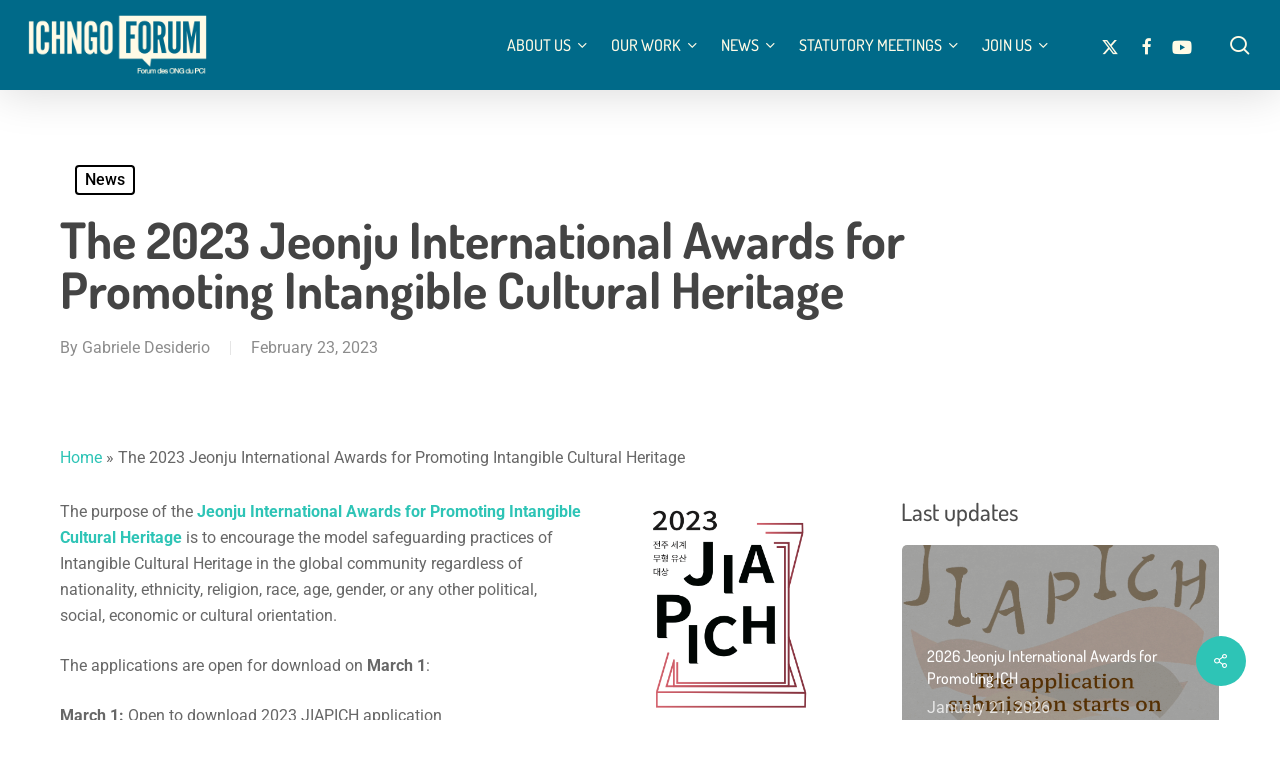

--- FILE ---
content_type: text/html; charset=UTF-8
request_url: https://www.ichngoforum.org/news/the-2023-jeonju-international-awards-for-promoting-intangible-cultural-heritage/
body_size: 26409
content:
<!doctype html>
<html lang="en-US" class="no-js">
<head>
	<meta charset="UTF-8">
	<meta name="viewport" content="width=device-width, initial-scale=1, maximum-scale=5" /><meta name='robots' content='index, follow, max-image-preview:large, max-snippet:-1, max-video-preview:-1' />
	<style>img:is([sizes="auto" i],[sizes^="auto," i]){contain-intrinsic-size:3000px 1500px}</style>
	<link rel="alternate" hreflang="en" href="https://www.ichngoforum.org/news/the-2023-jeonju-international-awards-for-promoting-intangible-cultural-heritage/" />
<link rel="alternate" hreflang="x-default" href="https://www.ichngoforum.org/news/the-2023-jeonju-international-awards-for-promoting-intangible-cultural-heritage/" />
<script data-optimized="1" id="cookieyes" type="text/javascript" src="https://www.ichngoforum.org/wp-content/litespeed/js/e0d92b476116edc0048dd0bdf68b1a63.js?ver=b1a63"></script>
	<!-- This site is optimized with the Yoast SEO plugin v26.8 - https://yoast.com/product/yoast-seo-wordpress/ -->
	<title>The 2023 Jeonju International Awards for Promoting Intangible Cultural Heritage - ICH NGO Forum</title>
	<link rel="canonical" href="https://www.ichngoforum.org/news/the-2023-jeonju-international-awards-for-promoting-intangible-cultural-heritage/" />
	<meta property="og:locale" content="en_US" />
	<meta property="og:type" content="article" />
	<meta property="og:title" content="The 2023 Jeonju International Awards for Promoting Intangible Cultural Heritage - ICH NGO Forum" />
	<meta property="og:url" content="https://www.ichngoforum.org/news/the-2023-jeonju-international-awards-for-promoting-intangible-cultural-heritage/" />
	<meta property="og:site_name" content="ICH NGO Forum" />
	<meta property="article:publisher" content="https://www.facebook.com/IchNgoForum/" />
	<meta property="article:published_time" content="2023-02-23T11:24:17+00:00" />
	<meta property="article:modified_time" content="2023-02-23T11:49:30+00:00" />
	<meta property="og:image" content="https://www.ichngoforum.org/wp-content/uploads/2023/02/2023JIAPICH.png" />
	<meta property="og:image:width" content="615" />
	<meta property="og:image:height" content="866" />
	<meta property="og:image:type" content="image/png" />
	<meta name="author" content="Gabriele Desiderio" />
	<meta name="twitter:card" content="summary_large_image" />
	<meta name="twitter:creator" content="@IchNGO" />
	<meta name="twitter:site" content="@IchNGO" />
	<meta name="twitter:label1" content="Written by" />
	<meta name="twitter:data1" content="Gabriele Desiderio" />
	<meta name="twitter:label2" content="Est. reading time" />
	<meta name="twitter:data2" content="2 minutes" />
	<script type="application/ld+json" class="yoast-schema-graph">{"@context":"https://schema.org","@graph":[{"@type":"Article","@id":"https://www.ichngoforum.org/news/the-2023-jeonju-international-awards-for-promoting-intangible-cultural-heritage/#article","isPartOf":{"@id":"https://www.ichngoforum.org/news/the-2023-jeonju-international-awards-for-promoting-intangible-cultural-heritage/"},"author":{"name":"Gabriele Desiderio","@id":"https://www.ichngoforum.org/#/schema/person/515075d5d8df79b5a930f750a1dc072a"},"headline":"The 2023 Jeonju International Awards for Promoting Intangible Cultural Heritage","datePublished":"2023-02-23T11:24:17+00:00","dateModified":"2023-02-23T11:49:30+00:00","mainEntityOfPage":{"@id":"https://www.ichngoforum.org/news/the-2023-jeonju-international-awards-for-promoting-intangible-cultural-heritage/"},"wordCount":766,"publisher":{"@id":"https://www.ichngoforum.org/#organization"},"image":{"@id":"https://www.ichngoforum.org/news/the-2023-jeonju-international-awards-for-promoting-intangible-cultural-heritage/#primaryimage"},"thumbnailUrl":"https://www.ichngoforum.org/wp-content/uploads/2023/02/2023JIAPICH.png","articleSection":["News"],"inLanguage":"en-US"},{"@type":"WebPage","@id":"https://www.ichngoforum.org/news/the-2023-jeonju-international-awards-for-promoting-intangible-cultural-heritage/","url":"https://www.ichngoforum.org/news/the-2023-jeonju-international-awards-for-promoting-intangible-cultural-heritage/","name":"The 2023 Jeonju International Awards for Promoting Intangible Cultural Heritage - ICH NGO Forum","isPartOf":{"@id":"https://www.ichngoforum.org/#website"},"primaryImageOfPage":{"@id":"https://www.ichngoforum.org/news/the-2023-jeonju-international-awards-for-promoting-intangible-cultural-heritage/#primaryimage"},"image":{"@id":"https://www.ichngoforum.org/news/the-2023-jeonju-international-awards-for-promoting-intangible-cultural-heritage/#primaryimage"},"thumbnailUrl":"https://www.ichngoforum.org/wp-content/uploads/2023/02/2023JIAPICH.png","datePublished":"2023-02-23T11:24:17+00:00","dateModified":"2023-02-23T11:49:30+00:00","breadcrumb":{"@id":"https://www.ichngoforum.org/news/the-2023-jeonju-international-awards-for-promoting-intangible-cultural-heritage/#breadcrumb"},"inLanguage":"en-US","potentialAction":[{"@type":"ReadAction","target":["https://www.ichngoforum.org/news/the-2023-jeonju-international-awards-for-promoting-intangible-cultural-heritage/"]}]},{"@type":"ImageObject","inLanguage":"en-US","@id":"https://www.ichngoforum.org/news/the-2023-jeonju-international-awards-for-promoting-intangible-cultural-heritage/#primaryimage","url":"https://www.ichngoforum.org/wp-content/uploads/2023/02/2023JIAPICH.png","contentUrl":"https://www.ichngoforum.org/wp-content/uploads/2023/02/2023JIAPICH.png","width":615,"height":866},{"@type":"BreadcrumbList","@id":"https://www.ichngoforum.org/news/the-2023-jeonju-international-awards-for-promoting-intangible-cultural-heritage/#breadcrumb","itemListElement":[{"@type":"ListItem","position":1,"name":"Home","item":"https://www.ichngoforum.org/"},{"@type":"ListItem","position":2,"name":"The 2023 Jeonju International Awards for Promoting Intangible Cultural Heritage"}]},{"@type":"WebSite","@id":"https://www.ichngoforum.org/#website","url":"https://www.ichngoforum.org/","name":"ICH NGO Forum","description":"Intangible Cultural Heritage","publisher":{"@id":"https://www.ichngoforum.org/#organization"},"potentialAction":[{"@type":"SearchAction","target":{"@type":"EntryPoint","urlTemplate":"https://www.ichngoforum.org/?s={search_term_string}"},"query-input":{"@type":"PropertyValueSpecification","valueRequired":true,"valueName":"search_term_string"}}],"inLanguage":"en-US"},{"@type":"Organization","@id":"https://www.ichngoforum.org/#organization","name":"ICH NGO Forum","url":"https://www.ichngoforum.org/","logo":{"@type":"ImageObject","inLanguage":"en-US","@id":"https://www.ichngoforum.org/#/schema/logo/image/","url":"https://www.ichngoforum.org/wp-content/uploads/2025/09/organization-logo-ichngo-forum-intangible-cultural-heritage.jpg","contentUrl":"https://www.ichngoforum.org/wp-content/uploads/2025/09/organization-logo-ichngo-forum-intangible-cultural-heritage.jpg","width":1200,"height":1200,"caption":"ICH NGO Forum"},"image":{"@id":"https://www.ichngoforum.org/#/schema/logo/image/"},"sameAs":["https://www.facebook.com/IchNgoForum/","https://x.com/IchNGO"]},{"@type":"Person","@id":"https://www.ichngoforum.org/#/schema/person/515075d5d8df79b5a930f750a1dc072a","name":"Gabriele Desiderio","image":{"@type":"ImageObject","inLanguage":"en-US","@id":"https://www.ichngoforum.org/#/schema/person/image/","url":"https://secure.gravatar.com/avatar/b26a33373fc2ebf6e1e087b22a735982ee772803385773d640048a8baac05262?s=96&d=blank&r=g","contentUrl":"https://secure.gravatar.com/avatar/b26a33373fc2ebf6e1e087b22a735982ee772803385773d640048a8baac05262?s=96&d=blank&r=g","caption":"Gabriele Desiderio"}}]}</script>
	<!-- / Yoast SEO plugin. -->


<link rel='dns-prefetch' href='//fonts.googleapis.com' />
<link rel="alternate" type="application/rss+xml" title="ICH NGO Forum &raquo; Feed" href="https://www.ichngoforum.org/feed/" />
<link rel="alternate" type="application/rss+xml" title="ICH NGO Forum &raquo; Comments Feed" href="https://www.ichngoforum.org/comments/feed/" />
<link rel="preload" href="https://www.ichngoforum.org/wp-content/themes/salient/css/fonts/icomoon.woff?v=1.6" as="font" type="font/woff" crossorigin="anonymous"><script data-optimized="1" type="text/javascript">window._wpemojiSettings={"baseUrl":"https:\/\/s.w.org\/images\/core\/emoji\/16.0.1\/72x72\/","ext":".png","svgUrl":"https:\/\/s.w.org\/images\/core\/emoji\/16.0.1\/svg\/","svgExt":".svg","source":{"concatemoji":"https:\/\/www.ichngoforum.org\/wp-includes\/js\/wp-emoji-release.min.js?ver=808f9f9caa9b426d8027be046e62a991"}};
/*! This file is auto-generated */
!function(s,n){var o,i,e;function c(e){try{var t={supportTests:e,timestamp:(new Date).valueOf()};sessionStorage.setItem(o,JSON.stringify(t))}catch(e){}}function p(e,t,n){e.clearRect(0,0,e.canvas.width,e.canvas.height),e.fillText(t,0,0);var t=new Uint32Array(e.getImageData(0,0,e.canvas.width,e.canvas.height).data),a=(e.clearRect(0,0,e.canvas.width,e.canvas.height),e.fillText(n,0,0),new Uint32Array(e.getImageData(0,0,e.canvas.width,e.canvas.height).data));return t.every(function(e,t){return e===a[t]})}function u(e,t){e.clearRect(0,0,e.canvas.width,e.canvas.height),e.fillText(t,0,0);for(var n=e.getImageData(16,16,1,1),a=0;a<n.data.length;a++)if(0!==n.data[a])return!1;return!0}function f(e,t,n,a){switch(t){case"flag":return n(e,"\ud83c\udff3\ufe0f\u200d\u26a7\ufe0f","\ud83c\udff3\ufe0f\u200b\u26a7\ufe0f")?!1:!n(e,"\ud83c\udde8\ud83c\uddf6","\ud83c\udde8\u200b\ud83c\uddf6")&&!n(e,"\ud83c\udff4\udb40\udc67\udb40\udc62\udb40\udc65\udb40\udc6e\udb40\udc67\udb40\udc7f","\ud83c\udff4\u200b\udb40\udc67\u200b\udb40\udc62\u200b\udb40\udc65\u200b\udb40\udc6e\u200b\udb40\udc67\u200b\udb40\udc7f");case"emoji":return!a(e,"\ud83e\udedf")}return!1}function g(e,t,n,a){var r="undefined"!=typeof WorkerGlobalScope&&self instanceof WorkerGlobalScope?new OffscreenCanvas(300,150):s.createElement("canvas"),o=r.getContext("2d",{willReadFrequently:!0}),i=(o.textBaseline="top",o.font="600 32px Arial",{});return e.forEach(function(e){i[e]=t(o,e,n,a)}),i}function t(e){var t=s.createElement("script");t.src=e,t.defer=!0,s.head.appendChild(t)}"undefined"!=typeof Promise&&(o="wpEmojiSettingsSupports",i=["flag","emoji"],n.supports={everything:!0,everythingExceptFlag:!0},e=new Promise(function(e){s.addEventListener("DOMContentLoaded",e,{once:!0})}),new Promise(function(t){var n=function(){try{var e=JSON.parse(sessionStorage.getItem(o));if("object"==typeof e&&"number"==typeof e.timestamp&&(new Date).valueOf()<e.timestamp+604800&&"object"==typeof e.supportTests)return e.supportTests}catch(e){}return null}();if(!n){if("undefined"!=typeof Worker&&"undefined"!=typeof OffscreenCanvas&&"undefined"!=typeof URL&&URL.createObjectURL&&"undefined"!=typeof Blob)try{var e="postMessage("+g.toString()+"("+[JSON.stringify(i),f.toString(),p.toString(),u.toString()].join(",")+"));",a=new Blob([e],{type:"text/javascript"}),r=new Worker(URL.createObjectURL(a),{name:"wpTestEmojiSupports"});return void(r.onmessage=function(e){c(n=e.data),r.terminate(),t(n)})}catch(e){}c(n=g(i,f,p,u))}t(n)}).then(function(e){for(var t in e)n.supports[t]=e[t],n.supports.everything=n.supports.everything&&n.supports[t],"flag"!==t&&(n.supports.everythingExceptFlag=n.supports.everythingExceptFlag&&n.supports[t]);n.supports.everythingExceptFlag=n.supports.everythingExceptFlag&&!n.supports.flag,n.DOMReady=!1,n.readyCallback=function(){n.DOMReady=!0}}).then(function(){return e}).then(function(){var e;n.supports.everything||(n.readyCallback(),(e=n.source||{}).concatemoji?t(e.concatemoji):e.wpemoji&&e.twemoji&&(t(e.twemoji),t(e.wpemoji)))}))}((window,document),window._wpemojiSettings)</script>

<style id='wp-emoji-styles-inline-css' type='text/css'>img.wp-smiley,img.emoji{display:inline!important;border:none!important;box-shadow:none!important;height:1em!important;width:1em!important;margin:0 0.07em!important;vertical-align:-0.1em!important;background:none!important;padding:0!important}</style>
<style id='global-styles-inline-css' type='text/css'>:root{--wp--preset--aspect-ratio--square:1;--wp--preset--aspect-ratio--4-3:4/3;--wp--preset--aspect-ratio--3-4:3/4;--wp--preset--aspect-ratio--3-2:3/2;--wp--preset--aspect-ratio--2-3:2/3;--wp--preset--aspect-ratio--16-9:16/9;--wp--preset--aspect-ratio--9-16:9/16;--wp--preset--color--black:#000000;--wp--preset--color--cyan-bluish-gray:#abb8c3;--wp--preset--color--white:#ffffff;--wp--preset--color--pale-pink:#f78da7;--wp--preset--color--vivid-red:#cf2e2e;--wp--preset--color--luminous-vivid-orange:#ff6900;--wp--preset--color--luminous-vivid-amber:#fcb900;--wp--preset--color--light-green-cyan:#7bdcb5;--wp--preset--color--vivid-green-cyan:#00d084;--wp--preset--color--pale-cyan-blue:#8ed1fc;--wp--preset--color--vivid-cyan-blue:#0693e3;--wp--preset--color--vivid-purple:#9b51e0;--wp--preset--gradient--vivid-cyan-blue-to-vivid-purple:linear-gradient(135deg,rgba(6,147,227,1) 0%,rgb(155,81,224) 100%);--wp--preset--gradient--light-green-cyan-to-vivid-green-cyan:linear-gradient(135deg,rgb(122,220,180) 0%,rgb(0,208,130) 100%);--wp--preset--gradient--luminous-vivid-amber-to-luminous-vivid-orange:linear-gradient(135deg,rgba(252,185,0,1) 0%,rgba(255,105,0,1) 100%);--wp--preset--gradient--luminous-vivid-orange-to-vivid-red:linear-gradient(135deg,rgba(255,105,0,1) 0%,rgb(207,46,46) 100%);--wp--preset--gradient--very-light-gray-to-cyan-bluish-gray:linear-gradient(135deg,rgb(238,238,238) 0%,rgb(169,184,195) 100%);--wp--preset--gradient--cool-to-warm-spectrum:linear-gradient(135deg,rgb(74,234,220) 0%,rgb(151,120,209) 20%,rgb(207,42,186) 40%,rgb(238,44,130) 60%,rgb(251,105,98) 80%,rgb(254,248,76) 100%);--wp--preset--gradient--blush-light-purple:linear-gradient(135deg,rgb(255,206,236) 0%,rgb(152,150,240) 100%);--wp--preset--gradient--blush-bordeaux:linear-gradient(135deg,rgb(254,205,165) 0%,rgb(254,45,45) 50%,rgb(107,0,62) 100%);--wp--preset--gradient--luminous-dusk:linear-gradient(135deg,rgb(255,203,112) 0%,rgb(199,81,192) 50%,rgb(65,88,208) 100%);--wp--preset--gradient--pale-ocean:linear-gradient(135deg,rgb(255,245,203) 0%,rgb(182,227,212) 50%,rgb(51,167,181) 100%);--wp--preset--gradient--electric-grass:linear-gradient(135deg,rgb(202,248,128) 0%,rgb(113,206,126) 100%);--wp--preset--gradient--midnight:linear-gradient(135deg,rgb(2,3,129) 0%,rgb(40,116,252) 100%);--wp--preset--font-size--small:13px;--wp--preset--font-size--medium:20px;--wp--preset--font-size--large:36px;--wp--preset--font-size--x-large:42px;--wp--preset--spacing--20:0.44rem;--wp--preset--spacing--30:0.67rem;--wp--preset--spacing--40:1rem;--wp--preset--spacing--50:1.5rem;--wp--preset--spacing--60:2.25rem;--wp--preset--spacing--70:3.38rem;--wp--preset--spacing--80:5.06rem;--wp--preset--shadow--natural:6px 6px 9px rgba(0, 0, 0, 0.2);--wp--preset--shadow--deep:12px 12px 50px rgba(0, 0, 0, 0.4);--wp--preset--shadow--sharp:6px 6px 0px rgba(0, 0, 0, 0.2);--wp--preset--shadow--outlined:6px 6px 0px -3px rgba(255, 255, 255, 1), 6px 6px rgba(0, 0, 0, 1);--wp--preset--shadow--crisp:6px 6px 0px rgba(0, 0, 0, 1)}:root{--wp--style--global--content-size:1300px;--wp--style--global--wide-size:1300px}:where(body){margin:0}.wp-site-blocks>.alignleft{float:left;margin-right:2em}.wp-site-blocks>.alignright{float:right;margin-left:2em}.wp-site-blocks>.aligncenter{justify-content:center;margin-left:auto;margin-right:auto}:where(.is-layout-flex){gap:.5em}:where(.is-layout-grid){gap:.5em}.is-layout-flow>.alignleft{float:left;margin-inline-start:0;margin-inline-end:2em}.is-layout-flow>.alignright{float:right;margin-inline-start:2em;margin-inline-end:0}.is-layout-flow>.aligncenter{margin-left:auto!important;margin-right:auto!important}.is-layout-constrained>.alignleft{float:left;margin-inline-start:0;margin-inline-end:2em}.is-layout-constrained>.alignright{float:right;margin-inline-start:2em;margin-inline-end:0}.is-layout-constrained>.aligncenter{margin-left:auto!important;margin-right:auto!important}.is-layout-constrained>:where(:not(.alignleft):not(.alignright):not(.alignfull)){max-width:var(--wp--style--global--content-size);margin-left:auto!important;margin-right:auto!important}.is-layout-constrained>.alignwide{max-width:var(--wp--style--global--wide-size)}body .is-layout-flex{display:flex}.is-layout-flex{flex-wrap:wrap;align-items:center}.is-layout-flex>:is(*,div){margin:0}body .is-layout-grid{display:grid}.is-layout-grid>:is(*,div){margin:0}body{padding-top:0;padding-right:0;padding-bottom:0;padding-left:0}:root :where(.wp-element-button,.wp-block-button__link){background-color:#32373c;border-width:0;color:#fff;font-family:inherit;font-size:inherit;line-height:inherit;padding:calc(0.667em + 2px) calc(1.333em + 2px);text-decoration:none}.has-black-color{color:var(--wp--preset--color--black)!important}.has-cyan-bluish-gray-color{color:var(--wp--preset--color--cyan-bluish-gray)!important}.has-white-color{color:var(--wp--preset--color--white)!important}.has-pale-pink-color{color:var(--wp--preset--color--pale-pink)!important}.has-vivid-red-color{color:var(--wp--preset--color--vivid-red)!important}.has-luminous-vivid-orange-color{color:var(--wp--preset--color--luminous-vivid-orange)!important}.has-luminous-vivid-amber-color{color:var(--wp--preset--color--luminous-vivid-amber)!important}.has-light-green-cyan-color{color:var(--wp--preset--color--light-green-cyan)!important}.has-vivid-green-cyan-color{color:var(--wp--preset--color--vivid-green-cyan)!important}.has-pale-cyan-blue-color{color:var(--wp--preset--color--pale-cyan-blue)!important}.has-vivid-cyan-blue-color{color:var(--wp--preset--color--vivid-cyan-blue)!important}.has-vivid-purple-color{color:var(--wp--preset--color--vivid-purple)!important}.has-black-background-color{background-color:var(--wp--preset--color--black)!important}.has-cyan-bluish-gray-background-color{background-color:var(--wp--preset--color--cyan-bluish-gray)!important}.has-white-background-color{background-color:var(--wp--preset--color--white)!important}.has-pale-pink-background-color{background-color:var(--wp--preset--color--pale-pink)!important}.has-vivid-red-background-color{background-color:var(--wp--preset--color--vivid-red)!important}.has-luminous-vivid-orange-background-color{background-color:var(--wp--preset--color--luminous-vivid-orange)!important}.has-luminous-vivid-amber-background-color{background-color:var(--wp--preset--color--luminous-vivid-amber)!important}.has-light-green-cyan-background-color{background-color:var(--wp--preset--color--light-green-cyan)!important}.has-vivid-green-cyan-background-color{background-color:var(--wp--preset--color--vivid-green-cyan)!important}.has-pale-cyan-blue-background-color{background-color:var(--wp--preset--color--pale-cyan-blue)!important}.has-vivid-cyan-blue-background-color{background-color:var(--wp--preset--color--vivid-cyan-blue)!important}.has-vivid-purple-background-color{background-color:var(--wp--preset--color--vivid-purple)!important}.has-black-border-color{border-color:var(--wp--preset--color--black)!important}.has-cyan-bluish-gray-border-color{border-color:var(--wp--preset--color--cyan-bluish-gray)!important}.has-white-border-color{border-color:var(--wp--preset--color--white)!important}.has-pale-pink-border-color{border-color:var(--wp--preset--color--pale-pink)!important}.has-vivid-red-border-color{border-color:var(--wp--preset--color--vivid-red)!important}.has-luminous-vivid-orange-border-color{border-color:var(--wp--preset--color--luminous-vivid-orange)!important}.has-luminous-vivid-amber-border-color{border-color:var(--wp--preset--color--luminous-vivid-amber)!important}.has-light-green-cyan-border-color{border-color:var(--wp--preset--color--light-green-cyan)!important}.has-vivid-green-cyan-border-color{border-color:var(--wp--preset--color--vivid-green-cyan)!important}.has-pale-cyan-blue-border-color{border-color:var(--wp--preset--color--pale-cyan-blue)!important}.has-vivid-cyan-blue-border-color{border-color:var(--wp--preset--color--vivid-cyan-blue)!important}.has-vivid-purple-border-color{border-color:var(--wp--preset--color--vivid-purple)!important}.has-vivid-cyan-blue-to-vivid-purple-gradient-background{background:var(--wp--preset--gradient--vivid-cyan-blue-to-vivid-purple)!important}.has-light-green-cyan-to-vivid-green-cyan-gradient-background{background:var(--wp--preset--gradient--light-green-cyan-to-vivid-green-cyan)!important}.has-luminous-vivid-amber-to-luminous-vivid-orange-gradient-background{background:var(--wp--preset--gradient--luminous-vivid-amber-to-luminous-vivid-orange)!important}.has-luminous-vivid-orange-to-vivid-red-gradient-background{background:var(--wp--preset--gradient--luminous-vivid-orange-to-vivid-red)!important}.has-very-light-gray-to-cyan-bluish-gray-gradient-background{background:var(--wp--preset--gradient--very-light-gray-to-cyan-bluish-gray)!important}.has-cool-to-warm-spectrum-gradient-background{background:var(--wp--preset--gradient--cool-to-warm-spectrum)!important}.has-blush-light-purple-gradient-background{background:var(--wp--preset--gradient--blush-light-purple)!important}.has-blush-bordeaux-gradient-background{background:var(--wp--preset--gradient--blush-bordeaux)!important}.has-luminous-dusk-gradient-background{background:var(--wp--preset--gradient--luminous-dusk)!important}.has-pale-ocean-gradient-background{background:var(--wp--preset--gradient--pale-ocean)!important}.has-electric-grass-gradient-background{background:var(--wp--preset--gradient--electric-grass)!important}.has-midnight-gradient-background{background:var(--wp--preset--gradient--midnight)!important}.has-small-font-size{font-size:var(--wp--preset--font-size--small)!important}.has-medium-font-size{font-size:var(--wp--preset--font-size--medium)!important}.has-large-font-size{font-size:var(--wp--preset--font-size--large)!important}.has-x-large-font-size{font-size:var(--wp--preset--font-size--x-large)!important}:where(.wp-block-post-template.is-layout-flex){gap:1.25em}:where(.wp-block-post-template.is-layout-grid){gap:1.25em}:where(.wp-block-columns.is-layout-flex){gap:2em}:where(.wp-block-columns.is-layout-grid){gap:2em}:root :where(.wp-block-pullquote){font-size:1.5em;line-height:1.6}</style>
<link data-optimized="1" rel='stylesheet' id='wpa-css-css' href='https://www.ichngoforum.org/wp-content/litespeed/css/095a133722fe721213873b82fde60019.css?ver=1dd60' type='text/css' media='all' />
<link data-optimized="1" rel='stylesheet' id='salient-social-css' href='https://www.ichngoforum.org/wp-content/litespeed/css/10380b191d7f9f6a654fe7e3893aea64.css?ver=9fa95' type='text/css' media='all' />
<style id='salient-social-inline-css' type='text/css'>.sharing-default-minimal .nectar-love.loved,body .nectar-social[data-color-override="override"].fixed>a:before,body .nectar-social[data-color-override="override"].fixed .nectar-social-inner a,.sharing-default-minimal .nectar-social[data-color-override="override"] .nectar-social-inner a:hover,.nectar-social.vertical[data-color-override="override"] .nectar-social-inner a:hover{background-color:#2ec4b6}.nectar-social.hover .nectar-love.loved,.nectar-social.hover>.nectar-love-button a:hover,.nectar-social[data-color-override="override"].hover>div a:hover,#single-below-header .nectar-social[data-color-override="override"].hover>div a:hover,.nectar-social[data-color-override="override"].hover .share-btn:hover,.sharing-default-minimal .nectar-social[data-color-override="override"] .nectar-social-inner a{border-color:#2ec4b6}#single-below-header .nectar-social.hover .nectar-love.loved i,#single-below-header .nectar-social.hover[data-color-override="override"] a:hover,#single-below-header .nectar-social.hover[data-color-override="override"] a:hover i,#single-below-header .nectar-social.hover .nectar-love-button a:hover i,.nectar-love:hover i,.hover .nectar-love:hover .total_loves,.nectar-love.loved i,.nectar-social.hover .nectar-love.loved .total_loves,.nectar-social.hover .share-btn:hover,.nectar-social[data-color-override="override"].hover .nectar-social-inner a:hover,.nectar-social[data-color-override="override"].hover>div:hover span,.sharing-default-minimal .nectar-social[data-color-override="override"] .nectar-social-inner a:not(:hover) i,.sharing-default-minimal .nectar-social[data-color-override="override"] .nectar-social-inner a:not(:hover){color:#2ec4b6}</style>
<link data-optimized="1" rel='stylesheet' id='font-awesome-v4shim-css' href='https://www.ichngoforum.org/wp-content/litespeed/css/f88d65129534cd7292fbfbf2481088bf.css?ver=1848b' type='text/css' media='screen' />
<link data-optimized="1" rel='stylesheet' id='font-awesome-css' href='https://www.ichngoforum.org/wp-content/litespeed/css/77c95d080837fe51904f07ec0d9f457b.css?ver=24f09' type='text/css' media='screen' />
<link data-optimized="1" rel='stylesheet' id='salient-grid-system-css' href='https://www.ichngoforum.org/wp-content/litespeed/css/c824895b15d44f89c09af38c5b80c14a.css?ver=912e2' type='text/css' media='all' />
<link data-optimized="1" rel='stylesheet' id='main-styles-css' href='https://www.ichngoforum.org/wp-content/litespeed/css/fae9e3ab5fa8025ccf86bcb21f9309c6.css?ver=67a9a' type='text/css' media='all' />
<link data-optimized="1" rel='stylesheet' id='nectar-single-styles-css' href='https://www.ichngoforum.org/wp-content/litespeed/css/0f4bba72d09e3d05cb5b0f30f89a71ef.css?ver=88316' type='text/css' media='all' />
<link data-optimized="1" rel='stylesheet' id='nectar-brands-css' href='https://www.ichngoforum.org/wp-content/litespeed/css/010f8754547136510f94197d2743c826.css?ver=68008' type='text/css' media='all' />
<link data-optimized="1" rel='stylesheet' id='nectar_default_font_open_sans-css' href='https://www.ichngoforum.org/wp-content/litespeed/css/6aa0d030c9f734a9e87764f915ac9d18.css?ver=c9d18' type='text/css' media='all' />
<link data-optimized="1" rel='stylesheet' id='responsive-css' href='https://www.ichngoforum.org/wp-content/litespeed/css/74f18b7fb11cf2d26ca57313dccdc49c.css?ver=7bf0b' type='text/css' media='all' />
<link data-optimized="1" rel='stylesheet' id='select2-css' href='https://www.ichngoforum.org/wp-content/litespeed/css/5815d7d427a8071845b15a3779b494e7.css?ver=e377c' type='text/css' media='all' />
<link data-optimized="1" rel='stylesheet' id='skin-material-css' href='https://www.ichngoforum.org/wp-content/litespeed/css/0beb5c2b074489ac680aa1f0aab55413.css?ver=0671c' type='text/css' media='all' />
<style id='salient-wp-menu-dynamic-fallback-inline-css' type='text/css'>#header-outer .nectar-ext-menu-item .image-layer-outer,#header-outer .nectar-ext-menu-item .image-layer,#header-outer .nectar-ext-menu-item .color-overlay,#slide-out-widget-area .nectar-ext-menu-item .image-layer-outer,#slide-out-widget-area .nectar-ext-menu-item .color-overlay,#slide-out-widget-area .nectar-ext-menu-item .image-layer{position:absolute;top:0;left:0;width:100%;height:100%;overflow:hidden}.nectar-ext-menu-item .inner-content{position:relative;z-index:10;width:100%}.nectar-ext-menu-item .image-layer{background-size:cover;background-position:center;transition:opacity 0.25s ease 0.1s}.nectar-ext-menu-item .image-layer video{object-fit:cover;width:100%;height:100%}#header-outer nav .nectar-ext-menu-item .image-layer:not(.loaded){background-image:none!important}#header-outer nav .nectar-ext-menu-item .image-layer{opacity:0}#header-outer nav .nectar-ext-menu-item .image-layer.loaded{opacity:1}.nectar-ext-menu-item span[class*="inherit-h"]+.menu-item-desc{margin-top:.4rem}#mobile-menu .nectar-ext-menu-item .title,#slide-out-widget-area .nectar-ext-menu-item .title,.nectar-ext-menu-item .menu-title-text,.nectar-ext-menu-item .menu-item-desc{position:relative}.nectar-ext-menu-item .menu-item-desc{display:block;line-height:1.4em}body #slide-out-widget-area .nectar-ext-menu-item .menu-item-desc{line-height:1.4em}#mobile-menu .nectar-ext-menu-item .title,#slide-out-widget-area .nectar-ext-menu-item:not(.style-img-above-text) .title,.nectar-ext-menu-item:not(.style-img-above-text) .menu-title-text,.nectar-ext-menu-item:not(.style-img-above-text) .menu-item-desc,.nectar-ext-menu-item:not(.style-img-above-text) i:before,.nectar-ext-menu-item:not(.style-img-above-text) .svg-icon{color:#fff}#mobile-menu .nectar-ext-menu-item.style-img-above-text .title{color:inherit}.sf-menu li ul li a .nectar-ext-menu-item .menu-title-text:after{display:none}.menu-item .widget-area-active[data-margin="default"]>div:not(:last-child){margin-bottom:20px}.nectar-ext-menu-item__button{display:inline-block;padding-top:2em}#header-outer nav li:not([class*="current"])>a .nectar-ext-menu-item .inner-content.has-button .title .menu-title-text{background-image:none}.nectar-ext-menu-item__button .nectar-cta:not([data-color="transparent"]){margin-top:.8em;margin-bottom:.8em}.nectar-ext-menu-item .color-overlay{transition:opacity 0.5s cubic-bezier(.15,.75,.5,1)}.nectar-ext-menu-item:hover .hover-zoom-in-slow .image-layer{transform:scale(1.15);transition:transform 4s cubic-bezier(.1,.2,.7,1)}.nectar-ext-menu-item:hover .hover-zoom-in-slow .color-overlay{transition:opacity 1.5s cubic-bezier(.15,.75,.5,1)}.nectar-ext-menu-item .hover-zoom-in-slow .image-layer{transition:transform 0.5s cubic-bezier(.15,.75,.5,1)}.nectar-ext-menu-item .hover-zoom-in-slow .color-overlay{transition:opacity 0.5s cubic-bezier(.15,.75,.5,1)}.nectar-ext-menu-item:hover .hover-zoom-in .image-layer{transform:scale(1.12)}.nectar-ext-menu-item .hover-zoom-in .image-layer{transition:transform 0.5s cubic-bezier(.15,.75,.5,1)}.nectar-ext-menu-item{display:flex;text-align:left}#slide-out-widget-area .nectar-ext-menu-item .title,#slide-out-widget-area .nectar-ext-menu-item .menu-item-desc,#slide-out-widget-area .nectar-ext-menu-item .menu-title-text,#mobile-menu .nectar-ext-menu-item .title,#mobile-menu .nectar-ext-menu-item .menu-item-desc,#mobile-menu .nectar-ext-menu-item .menu-title-text{color:inherit!important}#slide-out-widget-area .nectar-ext-menu-item,#mobile-menu .nectar-ext-menu-item{display:block}#slide-out-widget-area .nectar-ext-menu-item .inner-content,#mobile-menu .nectar-ext-menu-item .inner-content{width:100%}#slide-out-widget-area.fullscreen-alt .nectar-ext-menu-item,#slide-out-widget-area.fullscreen .nectar-ext-menu-item{text-align:center}#header-outer .nectar-ext-menu-item.style-img-above-text .image-layer-outer,#slide-out-widget-area .nectar-ext-menu-item.style-img-above-text .image-layer-outer{position:relative}#header-outer .nectar-ext-menu-item.style-img-above-text,#slide-out-widget-area .nectar-ext-menu-item.style-img-above-text{flex-direction:column}#header-outer .sf-menu>.nectar-megamenu-menu-item>ul.sub-menu>li.menu-item-12971.megamenu-column-width-25{width:25%;flex:none}#header-outer nav li.menu-item-12971>a .nectar-ext-menu-item .image-layer{background-image:url(https://www.ichngoforum.org/wp-content/uploads/2024/08/meeting_symposium_2017.png)}#slide-out-widget-area li.menu-item-12971>a:after{visibility:hidden}#header-outer nav li.menu-item-12971>a .nectar-ext-menu-item{min-height:50vh}#header-outer nav .menu-item-12971>a,#header-outer nav #menu-item-12971>a{padding:45px!important}#header-outer nav li.menu-item-12971>a .nectar-ext-menu-item{align-items:flex-end;justify-content:flex-start;text-align:left}#header-outer nav li.menu-item-12971>a .nectar-ext-menu-item .color-overlay{background:linear-gradient(180deg,transparent,#006a89);opacity:.9}#header-outer nav li.menu-item-12971>a:hover .nectar-ext-menu-item .color-overlay{opacity:.9}#header-outer .sf-menu>.nectar-megamenu-menu-item>ul.sub-menu>li.menu-item-12985.megamenu-column-width-25{width:25%;flex:none}#header-outer nav li.menu-item-12985>a .nectar-ext-menu-item .image-layer{background-image:url(https://www.ichngoforum.org/wp-content/uploads/2025/09/ichngoforum-works.jpg)}#slide-out-widget-area li.menu-item-12985>a:after{visibility:hidden}#header-outer nav li.menu-item-12985>a .nectar-ext-menu-item{min-height:50vh}#header-outer nav .menu-item-12985>a,#header-outer nav #menu-item-12985>a{padding:45px!important}#header-outer nav li.menu-item-12985>a .nectar-ext-menu-item{align-items:flex-end;justify-content:flex-start;text-align:left}#header-outer nav li.menu-item-12985>a .nectar-ext-menu-item .color-overlay{background-color:#006a89;opacity:.5}#header-outer nav li.menu-item-12985>a:hover .nectar-ext-menu-item .color-overlay{opacity:.5}</style>
<link data-optimized="1" rel='stylesheet' id='nectar-widget-posts-css' href='https://www.ichngoforum.org/wp-content/litespeed/css/9a49f3146ef2ae0fa495f77b9baccf23.css?ver=327ba' type='text/css' media='all' />
<link data-optimized="1" rel='stylesheet' id='tablepress-default-css' href='https://www.ichngoforum.org/wp-content/litespeed/css/0736b1f294f2d2c0b8b6b0ed3994c651.css?ver=9e27f' type='text/css' media='all' />
<link data-optimized="1" rel='stylesheet' id='js_composer_front-css' href='https://www.ichngoforum.org/wp-content/litespeed/css/3b9fad6e30e38a0da4c8b8ca77baca16.css?ver=2546d' type='text/css' media='all' />
<link data-optimized="1" rel='stylesheet' id='dynamic-css-css' href='https://www.ichngoforum.org/wp-content/litespeed/css/dd1788021e37d238681f2258662ff323.css?ver=60096' type='text/css' media='all' />
<style id='dynamic-css-inline-css' type='text/css'>
#page-header-bg[data-post-hs="default_minimal"] .inner-wrap{text-align:center}#page-header-bg[data-post-hs="default_minimal"] .inner-wrap >a,.material #page-header-bg.fullscreen-header .inner-wrap >a{color:#fff;font-weight:600;border:var(--nectar-border-thickness) solid rgba(255,255,255,0.4);padding:4px 10px;margin:5px 6px 0 5px;display:inline-block;transition:all 0.2s ease;-webkit-transition:all 0.2s ease;font-size:14px;line-height:18px}body.material #page-header-bg.fullscreen-header .inner-wrap >a{margin-bottom:15px;}body.material #page-header-bg.fullscreen-header .inner-wrap >a{border:none;padding:6px 10px}body[data-button-style^="rounded"] #page-header-bg[data-post-hs="default_minimal"] .inner-wrap >a,body[data-button-style^="rounded"].material #page-header-bg.fullscreen-header .inner-wrap >a{border-radius:100px}body.single [data-post-hs="default_minimal"] #single-below-header span,body.single .heading-title[data-header-style="default_minimal"] #single-below-header span{line-height:14px;}#page-header-bg[data-post-hs="default_minimal"] #single-below-header{text-align:center;position:relative;z-index:100}#page-header-bg[data-post-hs="default_minimal"] #single-below-header span{float:none;display:inline-block}#page-header-bg[data-post-hs="default_minimal"] .inner-wrap >a:hover,#page-header-bg[data-post-hs="default_minimal"] .inner-wrap >a:focus{border-color:transparent}#page-header-bg.fullscreen-header .avatar,#page-header-bg[data-post-hs="default_minimal"] .avatar{border-radius:100%}#page-header-bg.fullscreen-header .meta-author span,#page-header-bg[data-post-hs="default_minimal"] .meta-author span{display:block}#page-header-bg.fullscreen-header .meta-author img{margin-bottom:0;height:50px;width:auto}#page-header-bg[data-post-hs="default_minimal"] .meta-author img{margin-bottom:0;height:40px;width:auto}#page-header-bg[data-post-hs="default_minimal"] .author-section{position:absolute;bottom:30px}#page-header-bg.fullscreen-header .meta-author,#page-header-bg[data-post-hs="default_minimal"] .meta-author{font-size:18px}#page-header-bg.fullscreen-header .author-section .meta-date,#page-header-bg[data-post-hs="default_minimal"] .author-section .meta-date{font-size:12px;color:rgba(255,255,255,0.8)}#page-header-bg.fullscreen-header .author-section .meta-date i{font-size:12px}#page-header-bg[data-post-hs="default_minimal"] .author-section .meta-date i{font-size:11px;line-height:14px}#page-header-bg[data-post-hs="default_minimal"] .author-section .avatar-post-info{position:relative;top:-5px}#page-header-bg.fullscreen-header .author-section a,#page-header-bg[data-post-hs="default_minimal"] .author-section a{display:block;margin-bottom:-2px}#page-header-bg[data-post-hs="default_minimal"] .author-section a{font-size:14px;line-height:14px}#page-header-bg.fullscreen-header .author-section a:hover,#page-header-bg[data-post-hs="default_minimal"] .author-section a:hover{color:rgba(255,255,255,0.85)!important}#page-header-bg.fullscreen-header .author-section,#page-header-bg[data-post-hs="default_minimal"] .author-section{width:100%;z-index:10;text-align:center}#page-header-bg.fullscreen-header .author-section{margin-top:25px;}#page-header-bg.fullscreen-header .author-section span,#page-header-bg[data-post-hs="default_minimal"] .author-section span{padding-left:0;line-height:20px;font-size:20px}#page-header-bg.fullscreen-header .author-section .avatar-post-info,#page-header-bg[data-post-hs="default_minimal"] .author-section .avatar-post-info{margin-left:10px}#page-header-bg.fullscreen-header .author-section .avatar-post-info,#page-header-bg.fullscreen-header .author-section .meta-author,#page-header-bg[data-post-hs="default_minimal"] .author-section .avatar-post-info,#page-header-bg[data-post-hs="default_minimal"] .author-section .meta-author{text-align:left;display:inline-block;top:9px}@media only screen and (min-width :690px) and (max-width :999px){body.single-post #page-header-bg[data-post-hs="default_minimal"]{padding-top:10%;padding-bottom:10%;}}@media only screen and (max-width :690px){#ajax-content-wrap #page-header-bg[data-post-hs="default_minimal"] #single-below-header span:not(.rich-snippet-hidden),#ajax-content-wrap .row.heading-title[data-header-style="default_minimal"] .col.section-title span.meta-category{display:inline-block;}.container-wrap[data-remove-post-comment-number="0"][data-remove-post-author="0"][data-remove-post-date="0"] .heading-title[data-header-style="default_minimal"] #single-below-header > span,#page-header-bg[data-post-hs="default_minimal"] .span_6[data-remove-post-comment-number="0"][data-remove-post-author="0"][data-remove-post-date="0"] #single-below-header > span{padding:0 8px;}.container-wrap[data-remove-post-comment-number="0"][data-remove-post-author="0"][data-remove-post-date="0"] .heading-title[data-header-style="default_minimal"] #single-below-header span,#page-header-bg[data-post-hs="default_minimal"] .span_6[data-remove-post-comment-number="0"][data-remove-post-author="0"][data-remove-post-date="0"] #single-below-header span{font-size:13px;line-height:10px;}.material #page-header-bg.fullscreen-header .author-section{margin-top:5px;}#page-header-bg.fullscreen-header .author-section{bottom:20px;}#page-header-bg.fullscreen-header .author-section .meta-date:not(.updated){margin-top:-4px;display:block;}#page-header-bg.fullscreen-header .author-section .avatar-post-info{margin:10px 0 0 0;}}#page-header-bg h1,#page-header-bg .subheader,.nectar-box-roll .overlaid-content h1,.nectar-box-roll .overlaid-content .subheader,#page-header-bg #portfolio-nav a i,body .section-title #portfolio-nav a:hover i,.page-header-no-bg h1,.page-header-no-bg span,#page-header-bg #portfolio-nav a i,#page-header-bg span,#page-header-bg #single-below-header a:hover,#page-header-bg #single-below-header a:focus,#page-header-bg.fullscreen-header .author-section a{color:#fffbe6!important;}body #page-header-bg .pinterest-share i,body #page-header-bg .facebook-share i,body #page-header-bg .linkedin-share i,body #page-header-bg .twitter-share i,body #page-header-bg .google-plus-share i,body #page-header-bg .icon-salient-heart,body #page-header-bg .icon-salient-heart-2{color:#fffbe6;}#page-header-bg[data-post-hs="default_minimal"] .inner-wrap > a:not(:hover){color:#fffbe6;border-color:rgba(255,251,230,0.4);}.single #page-header-bg #single-below-header > span{border-color:rgba(255,251,230,0.4);}body .section-title #portfolio-nav a:hover i{opacity:0.75;}.single #page-header-bg .blog-title #single-meta .nectar-social.hover > div a,.single #page-header-bg .blog-title #single-meta > div a,.single #page-header-bg .blog-title #single-meta ul .n-shortcode a,#page-header-bg .blog-title #single-meta .nectar-social.hover .share-btn{border-color:rgba(255,251,230,0.4);}.single #page-header-bg .blog-title #single-meta .nectar-social.hover > div a:hover,#page-header-bg .blog-title #single-meta .nectar-social.hover .share-btn:hover,.single #page-header-bg .blog-title #single-meta div > a:hover,.single #page-header-bg .blog-title #single-meta ul .n-shortcode a:hover,.single #page-header-bg .blog-title #single-meta ul li:not(.meta-share-count):hover > a{border-color:rgba(255,251,230,1);}.single #page-header-bg #single-meta div span,.single #page-header-bg #single-meta > div a,.single #page-header-bg #single-meta > div i{color:#fffbe6!important;}.single #page-header-bg #single-meta ul .meta-share-count .nectar-social a i{color:rgba(255,251,230,0.7)!important;}.single #page-header-bg #single-meta ul .meta-share-count .nectar-social a:hover i{color:rgba(255,251,230,1)!important;}@media only screen and (min-width:1000px){body #ajax-content-wrap.no-scroll{min-height:calc(100vh - 90px);height:calc(100vh - 90px)!important;}}@media only screen and (min-width:1000px){#page-header-wrap.fullscreen-header,#page-header-wrap.fullscreen-header #page-header-bg,html:not(.nectar-box-roll-loaded) .nectar-box-roll > #page-header-bg.fullscreen-header,.nectar_fullscreen_zoom_recent_projects,#nectar_fullscreen_rows:not(.afterLoaded) > div{height:calc(100vh - 89px);}.wpb_row.vc_row-o-full-height.top-level,.wpb_row.vc_row-o-full-height.top-level > .col.span_12{min-height:calc(100vh - 89px);}html:not(.nectar-box-roll-loaded) .nectar-box-roll > #page-header-bg.fullscreen-header{top:90px;}.nectar-slider-wrap[data-fullscreen="true"]:not(.loaded),.nectar-slider-wrap[data-fullscreen="true"]:not(.loaded) .swiper-container{height:calc(100vh - 88px)!important;}.admin-bar .nectar-slider-wrap[data-fullscreen="true"]:not(.loaded),.admin-bar .nectar-slider-wrap[data-fullscreen="true"]:not(.loaded) .swiper-container{height:calc(100vh - 88px - 32px)!important;}}.admin-bar[class*="page-template-template-no-header"] .wpb_row.vc_row-o-full-height.top-level,.admin-bar[class*="page-template-template-no-header"] .wpb_row.vc_row-o-full-height.top-level > .col.span_12{min-height:calc(100vh - 32px);}body[class*="page-template-template-no-header"] .wpb_row.vc_row-o-full-height.top-level,body[class*="page-template-template-no-header"] .wpb_row.vc_row-o-full-height.top-level > .col.span_12{min-height:100vh;}@media only screen and (max-width:999px){.using-mobile-browser #nectar_fullscreen_rows:not(.afterLoaded):not([data-mobile-disable="on"]) > div{height:calc(100vh - 116px);}.using-mobile-browser .wpb_row.vc_row-o-full-height.top-level,.using-mobile-browser .wpb_row.vc_row-o-full-height.top-level > .col.span_12,[data-permanent-transparent="1"].using-mobile-browser .wpb_row.vc_row-o-full-height.top-level,[data-permanent-transparent="1"].using-mobile-browser .wpb_row.vc_row-o-full-height.top-level > .col.span_12{min-height:calc(100vh - 116px);}html:not(.nectar-box-roll-loaded) .nectar-box-roll > #page-header-bg.fullscreen-header,.nectar_fullscreen_zoom_recent_projects,.nectar-slider-wrap[data-fullscreen="true"]:not(.loaded),.nectar-slider-wrap[data-fullscreen="true"]:not(.loaded) .swiper-container,#nectar_fullscreen_rows:not(.afterLoaded):not([data-mobile-disable="on"]) > div{height:calc(100vh - 63px);}.wpb_row.vc_row-o-full-height.top-level,.wpb_row.vc_row-o-full-height.top-level > .col.span_12{min-height:calc(100vh - 63px);}body[data-transparent-header="false"] #ajax-content-wrap.no-scroll{min-height:calc(100vh - 63px);height:calc(100vh - 63px);}}.col.padding-2-percent > .vc_column-inner,.col.padding-2-percent > .n-sticky > .vc_column-inner{padding:calc(600px * 0.03);}@media only screen and (max-width:690px){.col.padding-2-percent > .vc_column-inner,.col.padding-2-percent > .n-sticky > .vc_column-inner{padding:calc(100vw * 0.03);}}@media only screen and (min-width:1000px){.col.padding-2-percent > .vc_column-inner,.col.padding-2-percent > .n-sticky > .vc_column-inner{padding:calc((100vw - 180px) * 0.02);}.column_container:not(.vc_col-sm-12) .col.padding-2-percent > .vc_column-inner{padding:calc((100vw - 180px) * 0.01);}}@media only screen and (min-width:1425px){.col.padding-2-percent > .vc_column-inner{padding:calc(1245px * 0.02);}.column_container:not(.vc_col-sm-12) .col.padding-2-percent > .vc_column-inner{padding:calc(1245px * 0.01);}}.full-width-content .col.padding-2-percent > .vc_column-inner{padding:calc(100vw * 0.02);}@media only screen and (max-width:999px){.full-width-content .col.padding-2-percent > .vc_column-inner{padding:calc(100vw * 0.03);}}@media only screen and (min-width:1000px){.full-width-content .column_container:not(.vc_col-sm-12) .col.padding-2-percent > .vc_column-inner{padding:calc(100vw * 0.01);}}.nectar-split-heading .heading-line{display:block;overflow:hidden;position:relative}.nectar-split-heading .heading-line >div{display:block;transform:translateY(200%);-webkit-transform:translateY(200%)}.nectar-split-heading h1{margin-bottom:0}.centered-text .nectar-split-heading[data-animation-type="line-reveal-by-space"] h1,.centered-text .nectar-split-heading[data-animation-type="line-reveal-by-space"] h2,.centered-text .nectar-split-heading[data-animation-type="line-reveal-by-space"] h3,.centered-text .nectar-split-heading[data-animation-type="line-reveal-by-space"] h4{margin:0 auto;}.nectar-split-heading[data-animation-type="line-reveal-by-space"]:not(.markup-generated){opacity:0;}.nectar-split-heading[data-animation-type="line-reveal-by-space"]:not(.markup-generated).animated-in{opacity:1;}@media only screen and (max-width:999px){.nectar-split-heading[data-m-rm-animation="true"]{opacity:1!important;}}.nectar-split-heading[data-animation-type="line-reveal-by-space"] > * > span{position:relative;display:inline-block;overflow:hidden;}.nectar-split-heading[data-animation-type="line-reveal-by-space"] span{vertical-align:bottom;}.nectar-split-heading[data-animation-type="line-reveal-by-space"] span{line-height:1.2;}@media only screen and (min-width:1000px){.nectar-split-heading[data-animation-type="line-reveal-by-space"]:not(.markup-generated) > *{line-height:1.2;}}@media only screen and (max-width:999px){.nectar-split-heading[data-animation-type="line-reveal-by-space"]:not([data-m-rm-animation="true"]):not(.markup-generated) > *{line-height:1.2;}}.nectar-split-heading[data-animation-type="line-reveal-by-space"][data-stagger="true"]:not([data-text-effect*="letter-reveal"]) span .inner{transition:transform 1.2s cubic-bezier(0.25,1,0.5,1),opacity 1.2s cubic-bezier(0.25,1,0.5,1);}.nectar-split-heading[data-animation-type="line-reveal-by-space"] span .inner{position:relative;display:inline-block;-webkit-transform:translateY(1.3em);transform:translateY(1.3em);}.nectar-split-heading[data-animation-type="line-reveal-by-space"] span .inner.animated{-webkit-transform:none;transform:none;opacity:1;}.nectar-split-heading[data-animation-type="line-reveal-by-space"][data-align="left"]{display:flex;justify-content:flex-start;}.nectar-split-heading[data-animation-type="line-reveal-by-space"][data-align="center"]{display:flex;justify-content:center;}.nectar-split-heading[data-animation-type="line-reveal-by-space"][data-align="right"]{display:flex;justify-content:flex-end;}@media only screen and (max-width:999px){.nectar-split-heading[data-animation-type="line-reveal-by-space"][data-m-align="left"]{display:flex;justify-content:flex-start;}.nectar-split-heading[data-animation-type="line-reveal-by-space"][data-m-align="center"]{display:flex;justify-content:center;}.nectar-split-heading[data-animation-type="line-reveal-by-space"][data-m-align="right"]{display:flex;justify-content:flex-end;}}.screen-reader-text,.nectar-skip-to-content:not(:focus){border:0;clip:rect(1px,1px,1px,1px);clip-path:inset(50%);height:1px;margin:-1px;overflow:hidden;padding:0;position:absolute!important;width:1px;word-wrap:normal!important;}.row .col img:not([srcset]){width:auto;}.row .col img.img-with-animation.nectar-lazy:not([srcset]){width:100%;}
</style>
<link data-optimized="1" rel='stylesheet' id='salient-child-style-css' href='https://www.ichngoforum.org/wp-content/litespeed/css/0c29d605651b755170fcde7c340d2bb0.css?ver=52c57' type='text/css' media='all' />
<link data-optimized="1" rel='stylesheet' id='redux-google-fonts-salient_redux-css' href='https://www.ichngoforum.org/wp-content/litespeed/css/e553f7d7d50a277368ba439eec46a8f2.css?ver=6a8f2' type='text/css' media='all' />
<script data-optimized="1" type="text/javascript" id="wpml-cookie-js-extra">var wpml_cookies={"wp-wpml_current_language":{"value":"en","expires":1,"path":"\/"}};var wpml_cookies={"wp-wpml_current_language":{"value":"en","expires":1,"path":"\/"}}</script>
<script data-optimized="1" type="text/javascript" src="https://www.ichngoforum.org/wp-content/litespeed/js/b0c52d39914d093609ab058e93a996f0.js?ver=54198" id="wpml-cookie-js" defer="defer" data-wp-strategy="defer"></script>
<script type="text/javascript" src="https://www.ichngoforum.org/wp-includes/js/jquery/jquery.min.js?ver=3.7.1" id="jquery-core-js"></script>
<script data-optimized="1" type="text/javascript" src="https://www.ichngoforum.org/wp-content/litespeed/js/4ba3d96cb9304462ef2b222299285bf8.js?ver=94e2a" id="jquery-migrate-js"></script>
<script data-optimized="1" type="text/javascript" src="https://www.ichngoforum.org/wp-content/litespeed/js/20dfb9e2e159e9e4a9e1e10c29029753.js?ver=29753" id="lity-js-js"></script>
<script></script><link rel="https://api.w.org/" href="https://www.ichngoforum.org/wp-json/" /><link rel="alternate" title="JSON" type="application/json" href="https://www.ichngoforum.org/wp-json/wp/v2/posts/7085" /><link rel="EditURI" type="application/rsd+xml" title="RSD" href="https://www.ichngoforum.org/xmlrpc.php?rsd" />
<link rel="alternate" title="oEmbed (JSON)" type="application/json+oembed" href="https://www.ichngoforum.org/wp-json/oembed/1.0/embed?url=https%3A%2F%2Fwww.ichngoforum.org%2Fnews%2Fthe-2023-jeonju-international-awards-for-promoting-intangible-cultural-heritage%2F" />
<link rel="alternate" title="oEmbed (XML)" type="text/xml+oembed" href="https://www.ichngoforum.org/wp-json/oembed/1.0/embed?url=https%3A%2F%2Fwww.ichngoforum.org%2Fnews%2Fthe-2023-jeonju-international-awards-for-promoting-intangible-cultural-heritage%2F&#038;format=xml" />
<meta name="generator" content="WPML ver:4.7.6 stt:1,4;" />
<!-- <meta name="vfb" version="2.9.4" /> -->
<script data-optimized="1" type="text/javascript">var root=document.getElementsByTagName("html")[0];root.setAttribute("class","js")</script><!-- Google Tag Manager -->
<script>(function(w,d,s,l,i){w[l]=w[l]||[];w[l].push({'gtm.start':
new Date().getTime(),event:'gtm.js'});var f=d.getElementsByTagName(s)[0],
j=d.createElement(s),dl=l!='dataLayer'?'&l='+l:'';j.async=true;j.src=
'https://www.googletagmanager.com/gtm.js?id='+i+dl;f.parentNode.insertBefore(j,f);
})(window,document,'script','dataLayer','GTM-WKP3742B');</script>
<!-- End Google Tag Manager --><meta name="generator" content="Powered by WPBakery Page Builder - drag and drop page builder for WordPress."/>
<link rel="icon" href="https://www.ichngoforum.org/wp-content/uploads/2022/10/cropped-ichngoforum-favicon-32x32.png" sizes="32x32" />
<link rel="icon" href="https://www.ichngoforum.org/wp-content/uploads/2022/10/cropped-ichngoforum-favicon-192x192.png" sizes="192x192" />
<link rel="apple-touch-icon" href="https://www.ichngoforum.org/wp-content/uploads/2022/10/cropped-ichngoforum-favicon-180x180.png" />
<meta name="msapplication-TileImage" content="https://www.ichngoforum.org/wp-content/uploads/2022/10/cropped-ichngoforum-favicon-270x270.png" />
<noscript><style> .wpb_animate_when_almost_visible { opacity: 1; }</style></noscript></head><body data-rsssl=1 class="wp-singular post-template-default single single-post postid-7085 single-format-standard wp-theme-salient wp-child-theme-salient-child news nectar-auto-lightbox material wpb-js-composer js-comp-ver-8.4.2 vc_responsive" data-footer-reveal="false" data-footer-reveal-shadow="none" data-header-format="default" data-body-border="off" data-boxed-style="" data-header-breakpoint="1000" data-dropdown-style="minimal" data-cae="easeOutCubic" data-cad="750" data-megamenu-width="contained" data-aie="slide-down" data-ls="fancybox" data-apte="standard" data-hhun="1" data-fancy-form-rcs="1" data-form-style="minimal" data-form-submit="regular" data-is="minimal" data-button-style="slightly_rounded_shadow" data-user-account-button="false" data-flex-cols="true" data-col-gap="default" data-header-inherit-rc="false" data-header-search="true" data-animated-anchors="true" data-ajax-transitions="false" data-full-width-header="true" data-slide-out-widget-area="true" data-slide-out-widget-area-style="slide-out-from-right-hover" data-user-set-ocm="off" data-loading-animation="none" data-bg-header="false" data-responsive="1" data-ext-responsive="true" data-ext-padding="60" data-header-resize="0" data-header-color="custom" data-transparent-header="false" data-cart="false" data-remove-m-parallax="" data-remove-m-video-bgs="" data-m-animate="0" data-force-header-trans-color="light" data-smooth-scrolling="0" data-permanent-transparent="false" >
	
	<script data-optimized="1" type="text/javascript">(function(window,document){document.documentElement.classList.remove("no-js");if(navigator.userAgent.match(/(Android|iPod|iPhone|iPad|BlackBerry|IEMobile|Opera Mini)/)){document.body.className+=" using-mobile-browser mobile "}
if(navigator.userAgent.match(/Mac/)&&navigator.maxTouchPoints&&navigator.maxTouchPoints>2){document.body.className+=" using-ios-device "}
if(!("ontouchstart" in window)){var body=document.querySelector("body");var winW=window.innerWidth;var bodyW=body.clientWidth;if(winW>bodyW+4){body.setAttribute("style","--scroll-bar-w: "+(winW-bodyW-4)+"px")}else{body.setAttribute("style","--scroll-bar-w: 0px")}}})(window,document)</script><!-- Google Tag Manager (noscript) -->
<noscript><iframe src="https://www.googletagmanager.com/ns.html?id=GTM-WKP3742B"
height="0" width="0" style="display:none;visibility:hidden"></iframe></noscript>
<!-- End Google Tag Manager (noscript) -->
<script>jQuery(function($){$('.recent-post-container .nectar-button span').text("Read more")})</script><a href="#ajax-content-wrap" class="nectar-skip-to-content">Skip to main content</a><div class="ocm-effect-wrap"><div class="ocm-effect-wrap-inner">	
	<div id="header-space"  data-header-mobile-fixed='1'></div> 
	
		<div id="header-outer" data-has-menu="true" data-has-buttons="yes" data-header-button_style="default" data-using-pr-menu="false" data-mobile-fixed="1" data-ptnm="false" data-lhe="default" data-user-set-bg="#006a89" data-format="default" data-permanent-transparent="false" data-megamenu-rt="0" data-remove-fixed="0" data-header-resize="0" data-cart="false" data-transparency-option="0" data-box-shadow="large" data-shrink-num="6" data-using-secondary="0" data-using-logo="1" data-logo-height="60" data-m-logo-height="40" data-padding="15" data-full-width="true" data-condense="false" >
		
<div id="search-outer" class="nectar">
	<div id="search">
		<div class="container">
			 <div id="search-box">
				 <div class="inner-wrap">
					 <div class="col span_12">
						  <form role="search" action="https://www.ichngoforum.org/" method="GET">
														 <input type="text" name="s"  value="" aria-label="Search" placeholder="Search" />
							 
						<span>Hit enter to search or ESC to close</span>
						<input type="hidden" name="post_type" value="post"><button aria-label="Search" class="search-box__button" type="submit">Search</button>						</form>
					</div><!--/span_12-->
				</div><!--/inner-wrap-->
			 </div><!--/search-box-->
			 <div id="close"><a href="#" role="button"><span class="screen-reader-text">Close Search</span>
				<span class="close-wrap"> <span class="close-line close-line1" role="presentation"></span> <span class="close-line close-line2" role="presentation"></span> </span>				 </a></div>
		 </div><!--/container-->
	</div><!--/search-->
</div><!--/search-outer-->

<header id="top" role="banner" aria-label="Main Menu">
	<div class="container">
		<div class="row">
			<div class="col span_3">
								<a id="logo" href="https://www.ichngoforum.org" data-supplied-ml-starting-dark="false" data-supplied-ml-starting="false" data-supplied-ml="false" >
					<img class="stnd skip-lazy dark-version" width="900" height="301" alt="ICH NGO Forum" src="https://www.ichngoforum.org/wp-content/uploads/2022/10/ichngoforum.png"  />				</a>
							</div><!--/span_3-->

			<div class="col span_9 col_last">
									<div class="nectar-mobile-only mobile-header"><div class="inner"></div></div>
									<a class="mobile-search" href="#searchbox"><span class="nectar-icon icon-salient-search" aria-hidden="true"></span><span class="screen-reader-text">search</span></a>
														<div class="slide-out-widget-area-toggle mobile-icon slide-out-from-right-hover" data-custom-color="false" data-icon-animation="simple-transform">
						<div> <a href="#slide-out-widget-area" role="button" aria-label="Navigation Menu" aria-expanded="false" class="closed">
							<span class="screen-reader-text">Menu</span><span aria-hidden="true"> <i class="lines-button x2"> <i class="lines"></i> </i> </span>						</a></div>
					</div>
				
									<nav aria-label="Main Menu">
													<ul class="sf-menu">
								<li id="menu-item-12970" class="menu-item menu-item-type-custom menu-item-object-custom menu-item-has-children megamenu nectar-megamenu-menu-item align-left width-100 nectar-regular-menu-item sf-with-ul menu-item-12970"><a href="https://www.ichngoforum.org/about-us/" aria-haspopup="true" aria-expanded="false"><span class="menu-title-text">ABOUT US</span><span class="sf-sub-indicator"><i class="fa fa-angle-down icon-in-menu" aria-hidden="true"></i></span></a>
<ul class="sub-menu">
	<li id="menu-item-12971" class="hide-mobile menu-item menu-item-type-custom menu-item-object-custom megamenu-column-width-25 megamenu-column-padding-none nectar-regular-menu-item menu-item-12971"><a href="https://www.ichngoforum.org/about-us/"><div class="nectar-ext-menu-item style-default"><div class="image-layer-outer hover-default"><div class="image-layer"></div><div class="color-overlay"></div></div><div class="inner-content has-button"><span class="title inherit-h3"><span class="menu-title-text">About ICH NGO Forum</span></span><span class="menu-item-desc">Bylaws, Code of Ethics and more about forum organization</span><span class="nectar-ext-menu-item__button nectar-inherit-btn-type arrow-animation"><div class="nectar-cta " data-color="transparent" data-using-bg="true" data-style="arrow-animation" data-display="block" data-alignment="left" data-text-color="custom" ><span style="color: #ffffff;" class="nectar-button-type"><span class="link_wrap" ><span  class="link_text" role="button" href=""><span class="text">Meet the team</span><svg class="next-arrow" aria-hidden="true" width="20px" height="25px" viewBox="0 0 50 80" xml:space="preserve">
  <polyline stroke="#ffffff" stroke-width="9" fill="none" stroke-linecap="round" stroke-linejoin="round" points="0, 0 45, 40 0, 80"/>
  </svg>  <span aria-hidden="true" class="line"  style="background-color: #ffffff;"></span> </span></span></span></div></span></div></div></a></li>
	<li id="menu-item-12974" class="menu-item menu-item-type-custom menu-item-object-custom menu-item-has-children nectar-regular-menu-item menu-item-12974"><a href="#" aria-haspopup="true" aria-expanded="false"><span class="menu-title-text">REGULATORY DOCUMENTS</span><span class="sf-sub-indicator"><i class="fa fa-angle-right icon-in-menu" aria-hidden="true"></i></span></a>
	<ul class="sub-menu">
		<li id="menu-item-12975" class="menu-item menu-item-type-custom menu-item-object-custom nectar-regular-menu-item menu-item-12975"><a href="https://www.ichngoforum.org/about-us/"><span class="menu-title-text">Bylaws</span></a></li>
		<li id="menu-item-12976" class="menu-item menu-item-type-custom menu-item-object-custom nectar-regular-menu-item menu-item-12976"><a href="https://www.ichngoforum.org/about-us/"><span class="menu-title-text">Code of conduct</span></a></li>
		<li id="menu-item-12977" class="menu-item menu-item-type-custom menu-item-object-custom nectar-regular-menu-item menu-item-12977"><a href="https://www.ichngoforum.org/elections-2022/ich-ngo-forum-electoral-rules-regles-electorales-du-forum-des-ong-du-pci/"><span class="menu-title-text">Electoral rules</span></a></li>
		<li id="menu-item-12978" class="menu-item menu-item-type-custom menu-item-object-custom nectar-regular-menu-item menu-item-12978"><a href="https://www.ichngoforum.org/about-us/"><span class="menu-title-text">Code of Ethics</span></a></li>
	</ul>
</li>
	<li id="menu-item-4404" class="menu-item menu-item-type-post_type menu-item-object-page menu-item-has-children nectar-regular-menu-item menu-item-4404"><a href="https://www.ichngoforum.org/executive-board/" aria-haspopup="true" aria-expanded="false"><span class="menu-title-text">EXECUTIVE BOARDS</span><span class="sf-sub-indicator"><i class="fa fa-angle-right icon-in-menu" aria-hidden="true"></i></span></a>
	<ul class="sub-menu">
		<li id="menu-item-13027" class="menu-item menu-item-type-post_type menu-item-object-page nectar-regular-menu-item menu-item-13027"><a href="https://www.ichngoforum.org/executive-board/"><span class="menu-title-text">Executive Board &#8211; Minutes</span></a></li>
		<li id="menu-item-13039" class="menu-item menu-item-type-custom menu-item-object-custom nectar-regular-menu-item menu-item-13039"><a href="https://www.ichngoforum.org/executive-board-2019-2020/"><span class="menu-title-text">2019 &#8211; 2020</span></a></li>
		<li id="menu-item-13041" class="menu-item menu-item-type-custom menu-item-object-custom nectar-regular-menu-item menu-item-13041"><a href="https://www.ichngoforum.org/executive-board-2020-2021/"><span class="menu-title-text">2020 &#8211; 2021</span></a></li>
		<li id="menu-item-13043" class="menu-item menu-item-type-custom menu-item-object-custom nectar-regular-menu-item menu-item-13043"><a href="https://www.ichngoforum.org/steering-committee-2021-2022/"><span class="menu-title-text">2021 &#8211; 2022</span></a></li>
		<li id="menu-item-13031" class="menu-item menu-item-type-post_type menu-item-object-post nectar-regular-menu-item menu-item-13031"><a href="https://www.ichngoforum.org/news/executive-board-2022-2023/"><span class="menu-title-text">2022 &#8211; 2023</span></a></li>
		<li id="menu-item-13029" class="menu-item menu-item-type-post_type menu-item-object-post nectar-regular-menu-item menu-item-13029"><a href="https://www.ichngoforum.org/news/executive-board-2023-2024/"><span class="menu-title-text">2023 &#8211; 2024</span></a></li>
	</ul>
</li>
	<li id="menu-item-12980" class="menu-item menu-item-type-custom menu-item-object-custom menu-item-has-children nectar-regular-menu-item menu-item-12980"><a href="#" aria-haspopup="true" aria-expanded="false"><span class="menu-title-text">MEMBERSHIP</span><span class="sf-sub-indicator"><i class="fa fa-angle-right icon-in-menu" aria-hidden="true"></i></span></a>
	<ul class="sub-menu">
		<li id="menu-item-13047" class="menu-item menu-item-type-custom menu-item-object-custom nectar-regular-menu-item menu-item-13047"><a href="https://www.ichngoforum.org/ngo-forum/"><span class="menu-title-text">NGOs</span></a></li>
	</ul>
</li>
	<li id="menu-item-12981" class="menu-item menu-item-type-custom menu-item-object-custom menu-item-has-children nectar-regular-menu-item menu-item-12981"><a href="#" aria-haspopup="true" aria-expanded="false"><span class="menu-title-text">CONTACT US</span><span class="sf-sub-indicator"><i class="fa fa-angle-right icon-in-menu" aria-hidden="true"></i></span></a>
	<ul class="sub-menu">
		<li id="menu-item-12982" class="menu-item menu-item-type-custom menu-item-object-custom nectar-regular-menu-item menu-item-12982"><a href="https://www.facebook.com/IchNgoForum/"><span class="menu-title-text">Facebook</span></a></li>
		<li id="menu-item-12983" class="menu-item menu-item-type-custom menu-item-object-custom nectar-regular-menu-item menu-item-12983"><a href="https://x.com/IchNGO"><span class="menu-title-text">X-Twitter</span></a></li>
		<li id="menu-item-47" class="menu-item menu-item-type-post_type menu-item-object-page nectar-regular-menu-item menu-item-47"><a href="https://www.ichngoforum.org/links/"><span class="menu-title-text">Newsletter</span></a></li>
	</ul>
</li>
</ul>
</li>
<li id="menu-item-12984" class="menu-item menu-item-type-custom menu-item-object-custom menu-item-has-children megamenu nectar-megamenu-menu-item align-left width-100 nectar-regular-menu-item sf-with-ul menu-item-12984"><a href="#" aria-haspopup="true" aria-expanded="false"><span class="menu-title-text">OUR WORK</span><span class="sf-sub-indicator"><i class="fa fa-angle-down icon-in-menu" aria-hidden="true"></i></span></a>
<ul class="sub-menu">
	<li id="menu-item-12985" class="hide-mobile menu-item menu-item-type-custom menu-item-object-custom megamenu-column-width-25 megamenu-column-padding-none nectar-regular-menu-item menu-item-12985"><a href="#"><div class="nectar-ext-menu-item style-default"><div class="image-layer-outer hover-default"><div class="image-layer"></div><div class="color-overlay"></div></div><div class="inner-content"><span class="title inherit-h3"><span class="menu-title-text">ICH NGO Works</span></span><span class="menu-item-desc">Publications, resources and insights.</span></div></div></a></li>
	<li id="menu-item-12988" class="menu-item menu-item-type-custom menu-item-object-custom menu-item-has-children nectar-regular-menu-item menu-item-12988"><a href="https://www.ichngoforum.org/wg/" aria-haspopup="true" aria-expanded="false"><span class="menu-title-text">WORKING GROUPS</span><span class="sf-sub-indicator"><i class="fa fa-angle-right icon-in-menu" aria-hidden="true"></i></span></a>
	<ul class="sub-menu">
		<li id="menu-item-13020" class="menu-item menu-item-type-post_type menu-item-object-page nectar-regular-menu-item menu-item-13020"><a href="https://www.ichngoforum.org/wg/conflict-and-displacement/"><span class="menu-title-text">Conflict and Displacement</span></a></li>
		<li id="menu-item-12989" class="menu-item menu-item-type-custom menu-item-object-custom nectar-regular-menu-item menu-item-12989"><a href="https://www.ichngoforum.org/wg/gender-intellectual-property/"><span class="menu-title-text">Gender &#038; Int Property</span></a></li>
		<li id="menu-item-12990" class="menu-item menu-item-type-custom menu-item-object-custom nectar-regular-menu-item menu-item-12990"><a href="https://www.ichngoforum.org/wg/global-results-framework/"><span class="menu-title-text">Global Results FrameworkORFs</span></a></li>
		<li id="menu-item-12992" class="menu-item menu-item-type-custom menu-item-object-custom nectar-regular-menu-item menu-item-12992"><a href="https://www.ichngoforum.org/wg/ich-ngos-research/"><span class="menu-title-text">ICH NGOs and Research</span></a></li>
		<li id="menu-item-12993" class="menu-item menu-item-type-custom menu-item-object-custom nectar-regular-menu-item menu-item-12993"><a href="https://www.ichngoforum.org/wg/balanced-geographical-representation-ngos/"><span class="menu-title-text">MBGR of NGOs</span></a></li>
		<li id="menu-item-12994" class="menu-item menu-item-type-custom menu-item-object-custom nectar-regular-menu-item menu-item-12994"><a href="https://www.ichngoforum.org/wg/living-heritage-climate-change-and-the-environment/"><span class="menu-title-text">ICH &#038; Climate Change</span></a></li>
		<li id="menu-item-12995" class="menu-item menu-item-type-custom menu-item-object-custom nectar-regular-menu-item menu-item-12995"><a href="https://www.ichngoforum.org/wg/legal-and-policy-development/"><span class="menu-title-text">Legal and Policy Development</span></a></li>
		<li id="menu-item-12997" class="menu-item menu-item-type-post_type menu-item-object-page nectar-regular-menu-item menu-item-12997"><a href="https://www.ichngoforum.org/heritage-alive/"><span class="menu-title-text">#HeritageAlive</span></a></li>
	</ul>
</li>
	<li id="menu-item-12998" class="menu-item menu-item-type-custom menu-item-object-custom menu-item-has-children nectar-regular-menu-item menu-item-12998"><a href="#" aria-haspopup="true" aria-expanded="false"><span class="menu-title-text">AWARDS</span><span class="sf-sub-indicator"><i class="fa fa-angle-right icon-in-menu" aria-hidden="true"></i></span></a>
	<ul class="sub-menu">
		<li id="menu-item-12999" class="menu-item menu-item-type-custom menu-item-object-custom nectar-regular-menu-item menu-item-12999"><a href="https://www.ichngoforum.org/the-albert-van-der-zeijden-prize/"><span class="menu-title-text">Albert van der Zeijden</span></a></li>
	</ul>
</li>
	<li id="menu-item-13001" class="menu-item menu-item-type-custom menu-item-object-custom menu-item-has-children nectar-regular-menu-item menu-item-13001"><a href="#" aria-haspopup="true" aria-expanded="false"><span class="menu-title-text">RESOURCES</span><span class="sf-sub-indicator"><i class="fa fa-angle-right icon-in-menu" aria-hidden="true"></i></span></a>
	<ul class="sub-menu">
		<li id="menu-item-13262" class="menu-item menu-item-type-post_type menu-item-object-post nectar-regular-menu-item menu-item-13262"><a href="https://www.ichngoforum.org/news/declaration-for-safeguarding-of-ich-for-climate-change-the-approved-text/"><span class="menu-title-text">Declaration for Safeguarding of ICH for Climate Change</span></a></li>
		<li id="menu-item-13002" class="menu-item menu-item-type-post_type menu-item-object-page nectar-regular-menu-item menu-item-13002"><a href="https://www.ichngoforum.org/web-dossier-on-intangible-cultural-heritage-and-sustainable-tourism/"><span class="menu-title-text">WebDossier on ICH and Tourism</span></a></li>
		<li id="menu-item-13003" class="menu-item menu-item-type-custom menu-item-object-custom nectar-regular-menu-item menu-item-13003"><a href="https://www.ichngoforum.org/heritage-alive/"><span class="menu-title-text">#HeritageAlieve annual pubblications</span></a></li>
		<li id="menu-item-13349" class="menu-item menu-item-type-post_type menu-item-object-page nectar-regular-menu-item menu-item-13349"><a href="https://www.ichngoforum.org/orf/"><span class="menu-title-text">The Overall Results Framework (ORF) and NGOs</span></a></li>
	</ul>
</li>
</ul>
</li>
<li id="menu-item-13004" class="menu-item menu-item-type-custom menu-item-object-custom menu-item-has-children nectar-regular-menu-item sf-with-ul menu-item-13004"><a href="#" aria-haspopup="true" aria-expanded="false"><span class="menu-title-text">NEWS</span><span class="sf-sub-indicator"><i class="fa fa-angle-down icon-in-menu" aria-hidden="true"></i></span></a>
<ul class="sub-menu">
	<li id="menu-item-13005" class="menu-item menu-item-type-taxonomy menu-item-object-category current-post-ancestor current-menu-parent current-post-parent nectar-regular-menu-item menu-item-13005"><a href="https://www.ichngoforum.org/news/"><span class="menu-title-text">Latest News</span></a></li>
	<li id="menu-item-13006" class="menu-item menu-item-type-custom menu-item-object-custom nectar-regular-menu-item menu-item-13006"><a href="#"><span class="menu-title-text">Events</span></a></li>
	<li id="menu-item-13007" class="menu-item menu-item-type-post_type menu-item-object-page nectar-regular-menu-item menu-item-13007"><a href="https://www.ichngoforum.org/links/"><span class="menu-title-text">Newsletter</span></a></li>
</ul>
</li>
<li id="menu-item-13008" class="menu-item menu-item-type-custom menu-item-object-custom menu-item-has-children nectar-regular-menu-item sf-with-ul menu-item-13008"><a href="#" aria-haspopup="true" aria-expanded="false"><span class="menu-title-text">STATUTORY MEETINGS</span><span class="sf-sub-indicator"><i class="fa fa-angle-down icon-in-menu" aria-hidden="true"></i></span></a>
<ul class="sub-menu">
	<li id="menu-item-13009" class="menu-item menu-item-type-custom menu-item-object-custom nectar-regular-menu-item menu-item-13009"><a href="https://ich.unesco.org/en/functions-00710"><span class="menu-title-text">GA</span></a></li>
	<li id="menu-item-13010" class="menu-item menu-item-type-custom menu-item-object-custom nectar-regular-menu-item menu-item-13010"><a href="https://ich.unesco.org/en/functions-00586"><span class="menu-title-text">IGC</span></a></li>
</ul>
</li>
<li id="menu-item-13011" class="menu-item menu-item-type-custom menu-item-object-custom menu-item-has-children nectar-regular-menu-item sf-with-ul menu-item-13011"><a href="#" aria-haspopup="true" aria-expanded="false"><span class="menu-title-text">JOIN US</span><span class="sf-sub-indicator"><i class="fa fa-angle-down icon-in-menu" aria-hidden="true"></i></span></a>
<ul class="sub-menu">
	<li id="menu-item-13012" class="menu-item menu-item-type-custom menu-item-object-custom menu-item-has-icon nectar-regular-menu-item menu-item-13012"><a href="https://docs.google.com/forms/d/e/1FAIpQLSe3e7q0Bkq3SQ9CzMceuBc0AO4h-q3J6nEP4R4iO3E6GUtc3g/viewform?usp=sharing"><span class="nectar-menu-icon svg-icon"><svg role="presentation" version="1.1" xmlns="http://www.w3.org/2000/svg" width="32" height="32" viewBox="0 0 32 32">
        <path d="M8.333 9.668h-6.667c-0.368 0-0.667-0.3-0.667-0.667v-6.667c0-0.368 0.299-0.667 0.667-0.667h6.667c0.368 0 0.667 0.299 0.667 0.667v6.667c0 0.367-0.299 0.667-0.667 0.667zM2.333 8.335h5.333v-5.333h-5.333v5.333zM5 7.668c-0.049 0-0.1-0.005-0.148-0.019-0.196-0.044-0.361-0.176-0.451-0.356l-1.277-2.611c-0.161-0.331-0.025-0.729 0.305-0.892 0.332-0.163 0.729-0.024 0.892 0.305l0.915 1.869 6.131-4.824c0.289-0.227 0.709-0.177 0.936 0.112 0.227 0.291 0.177 0.708-0.112 0.936l-6.779 5.333c-0.119 0.096-0.264 0.145-0.412 0.145zM8.333 20.335h-6.667c-0.368 0-0.667-0.3-0.667-0.667v-6.667c0-0.368 0.299-0.667 0.667-0.667h6.667c0.368 0 0.667 0.299 0.667 0.667v6.667c0 0.367-0.299 0.667-0.667 0.667zM2.333 19.001h5.333v-5.333h-5.333v5.333zM5 18.335c-0.049 0-0.1-0.005-0.148-0.019-0.196-0.044-0.361-0.176-0.451-0.357l-1.277-2.611c-0.161-0.331-0.025-0.729 0.305-0.892 0.332-0.163 0.729-0.025 0.892 0.305l0.915 1.869 6.131-4.824c0.289-0.227 0.709-0.176 0.936 0.112 0.227 0.291 0.177 0.708-0.112 0.936l-6.779 5.333c-0.119 0.097-0.264 0.147-0.412 0.147zM8.333 31.001h-6.667c-0.368 0-0.667-0.3-0.667-0.667v-6.667c0-0.368 0.299-0.667 0.667-0.667h6.667c0.368 0 0.667 0.299 0.667 0.667v6.667c0 0.367-0.299 0.667-0.667 0.667zM2.333 29.668h5.333v-5.333h-5.333v5.333zM30.333 25.668h-14.667c-0.368 0-0.667-0.3-0.667-0.667 0-0.368 0.299-0.667 0.667-0.667h14.667c0.367 0 0.667 0.299 0.667 0.667 0 0.367-0.3 0.667-0.667 0.667zM30.333 29.668h-14.667c-0.368 0-0.667-0.3-0.667-0.667 0-0.368 0.299-0.667 0.667-0.667h14.667c0.367 0 0.667 0.299 0.667 0.667 0 0.367-0.3 0.667-0.667 0.667zM30.333 15.001h-14.667c-0.368 0-0.667-0.3-0.667-0.667 0-0.368 0.299-0.667 0.667-0.667h14.667c0.367 0 0.667 0.299 0.667 0.667 0 0.367-0.3 0.667-0.667 0.667zM30.333 19.001h-14.667c-0.368 0-0.667-0.3-0.667-0.667 0-0.368 0.299-0.667 0.667-0.667h14.667c0.367 0 0.667 0.299 0.667 0.667 0 0.367-0.3 0.667-0.667 0.667zM30.333 4.335h-14.667c-0.368 0-0.667-0.3-0.667-0.667 0-0.368 0.299-0.667 0.667-0.667h14.667c0.367 0 0.667 0.299 0.667 0.667 0 0.367-0.3 0.667-0.667 0.667zM30.333 8.335h-14.667c-0.368 0-0.667-0.3-0.667-0.667 0-0.368 0.299-0.667 0.667-0.667h14.667c0.367 0 0.667 0.299 0.667 0.667 0 0.367-0.3 0.667-0.667 0.667z"></path>
        </svg></span><span class="menu-title-text">Register NGO</span><small class="item_desc">Accredit your NGO on forum</small></a></li>
	<li id="menu-item-13013" class="menu-item menu-item-type-custom menu-item-object-custom menu-item-has-icon nectar-regular-menu-item menu-item-13013"><a href="#"><span class="nectar-menu-icon svg-icon"><svg role="presentation" version="1.1" xmlns="http://www.w3.org/2000/svg" width="32" height="32" viewBox="0 0 32 32">
        <path d="M16 30.536c-3.751 0-7.501-1.417-10.357-4.251-3.688-3.661-5.14-9.044-3.796-14.053 0.096-0.355 0.467-0.567 0.817-0.471 0.356 0.095 0.567 0.461 0.471 0.816-1.223 4.547 0.097 9.437 3.447 12.759 5.195 5.153 13.641 5.153 18.835 0 0.259-0.259 0.684-0.259 0.943 0.003s0.257 0.684-0.004 0.943c-2.853 2.839-6.604 4.255-10.355 4.255zM29.508 20.257c-0.057 0-0.116-0.007-0.173-0.024-0.357-0.095-0.567-0.461-0.472-0.816 1.223-4.547-0.096-9.436-3.447-12.759-5.193-5.156-13.64-5.156-18.835 0-0.259 0.259-0.683 0.259-0.943-0.003-0.257-0.26-0.256-0.684 0.004-0.943 5.709-5.668 15.003-5.668 20.712 0 3.689 3.661 5.143 9.045 3.797 14.053-0.080 0.296-0.349 0.491-0.644 0.491zM26.564 32c-0.332 0-0.62-0.249-0.661-0.585l-0.624-5.079-4.968-1.377c-0.355-0.101-0.563-0.468-0.464-0.823s0.465-0.56 0.821-0.464l5.395 1.499c0.26 0.075 0.451 0.293 0.483 0.561l0.679 5.519c0.045 0.365-0.215 0.699-0.581 0.745-0.024 0.001-0.053 0.004-0.079 0.004zM11.508 8.352c-0.059 0-0.119-0.007-0.179-0.024l-5.395-1.499c-0.26-0.073-0.452-0.296-0.483-0.561l-0.68-5.52c-0.045-0.364 0.215-0.697 0.58-0.743 0.361-0.047 0.697 0.213 0.743 0.579l0.627 5.079 4.965 1.38c0.355 0.099 0.563 0.467 0.464 0.82-0.083 0.296-0.351 0.489-0.643 0.489z"></path>
        </svg></span><span class="menu-title-text">Update your data</span><small class="item_desc">Update your information on the site</small></a></li>
</ul>
</li>
<li id="social-in-menu" class="button_social_group"><a target="_blank" rel="noopener" href="https://x.com/IchNGO"><span class="screen-reader-text">x-twitter</span><i class="icon-salient-x-twitter" aria-hidden="true"></i> </a><a target="_blank" rel="noopener" href="https://www.facebook.com/IchNgoForum/"><span class="screen-reader-text">facebook</span><i class="fa fa-facebook" aria-hidden="true"></i> </a><a target="_blank" rel="noopener" href="https://www.youtube.com/channel/UCJ3pPFKd1RX4au3wgpk7E2g/featured"><span class="screen-reader-text">youtube</span><i class="fa fa-youtube-play" aria-hidden="true"></i> </a></li>							</ul>
													<ul class="buttons sf-menu" data-user-set-ocm="off">

								<li id="search-btn"><div><a href="#searchbox"><span class="icon-salient-search" aria-hidden="true"></span><span class="screen-reader-text">search</span></a></div> </li>
							</ul>
						
					</nav>

					
				</div><!--/span_9-->

				
			</div><!--/row-->
					</div><!--/container-->
	</header>		
	</div>
		<div id="ajax-content-wrap">


<div class="container-wrap" data-midnight="dark" data-remove-post-date="0" data-remove-post-author="0" data-remove-post-comment-number="1">
	<div class="container main-content">

		
	  <div class="row heading-title hentry" data-header-style="default_minimal">
		<div class="col span_12 section-title blog-title">
										  <span class="meta-category">

					<a class="news" href="https://www.ichngoforum.org/news/">News</a>			  </span>

		  		  <h1 class="entry-title">The 2023 Jeonju International Awards for Promoting Intangible Cultural Heritage</h1>

						<div id="single-below-header" data-hide-on-mobile="false">
				<span class="meta-author vcard author"><span class="fn"><span class="author-leading">By</span> <a href="https://www.ichngoforum.org/author/gabriele-desiderio/" title="Posts by Gabriele Desiderio" rel="author">Gabriele Desiderio</a></span></span><span class="meta-date date updated">February 23, 2023</span><span class="meta-comment-count"><a href="https://www.ichngoforum.org/news/the-2023-jeonju-international-awards-for-promoting-intangible-cultural-heritage/#respond">No Comments</a></span>			</div><!--/single-below-header-->
				</div><!--/section-title-->
	  </div><!--/row-->

	
		<div class="row">

			<p id="breadcrumbs" class="yoast"><span><span><a href="https://www.ichngoforum.org/">Home</a></span> » <span class="breadcrumb_last" aria-current="page">The 2023 Jeonju International Awards for Promoting Intangible Cultural Heritage</span></span></p>
			<div class="post-area col  span_9" role="main">

			
<article id="post-7085" class="post-7085 post type-post status-publish format-standard has-post-thumbnail category-news">
  
  <div class="inner-wrap">

		<div class="post-content" data-hide-featured-media="1">
      
        <div class="content-inner">
		<div id="fws_697235d28192f"  data-column-margin="default" data-midnight="dark"  class="wpb_row vc_row-fluid vc_row"  style="padding-top: 0px; padding-bottom: 0px; "><div class="row-bg-wrap" data-bg-animation="none" data-bg-animation-delay="" data-bg-overlay="false"><div class="inner-wrap row-bg-layer" ><div class="row-bg viewport-desktop"  style=""></div></div></div><div class="row_col_wrap_12 col span_12 dark left">
	<div  class="vc_col-sm-8 wpb_column column_container vc_column_container col no-extra-padding inherit_tablet inherit_phone "  data-padding-pos="all" data-has-bg-color="false" data-bg-color="" data-bg-opacity="1" data-animation="" data-delay="0" >
		<div class="vc_column-inner" >
			<div class="wpb_wrapper">
				
<div class="wpb_text_column wpb_content_element " >
	<div class="wpb_wrapper">
		<p>The purpose of the <strong><a href="https://jiapich.org/">Jeonju International Awards for Promoting Intangible Cultural Heritage</a> </strong>is to encourage the model safeguarding practices of Intangible Cultural Heritage in the global community regardless of nationality, ethnicity, religion, race, age, gender, or any other political, social, economic or cultural orientation.</p>
<div>The applications are open for download on <strong>March 1</strong>:</div>
<div></div>
<div>
<div><b>March 1: </b>Open to download 2023 JIAPICH application<br />
<b>April 1: </b>Start of the application submission<br />
<b>May 31: </b>Submission due date for the application</div>
<div><b>June-July (dates TBD): </b>Jury Panel meeting through Zoom</div>
<div>
<p><b>July (dates TBD)</b>: 2023 JIAPICH Colloquium (past awardees)<br />
<b>August 1: </b>The 2023 JIAPICH Finalists Announced<br />
<b>September-October (dates TBD)</b>: The 2023 JIAPICH Awards Ceremony</p>
</div>
</div>
<div><strong><br />
</strong>For further information visit <span style="text-decoration: underline;"><strong><a href="https://jiapich.org/2023/Process/">www.jiapich.org</a>.</strong></span></div>
	</div>
</div>




			</div> 
		</div>
	</div> 

	<div  class="vc_col-sm-4 wpb_column column_container vc_column_container col no-extra-padding inherit_tablet inherit_phone "  data-padding-pos="all" data-has-bg-color="false" data-bg-color="" data-bg-opacity="1" data-animation="" data-delay="0" >
		<div class="vc_column-inner" >
			<div class="wpb_wrapper">
				<div class="img-with-aniamtion-wrap " data-max-width="100%" data-max-width-mobile="default" data-shadow="none" data-animation="none" >
      <div class="inner">
        <div class="hover-wrap"> 
          <div class="hover-wrap-inner">
            <img fetchpriority="high" decoding="async" class="img-with-animation skip-lazy nectar-lazy" data-delay="0" height="397" width="446" data-animation="none" data-nectar-img-src="https://www.ichngoforum.org/wp-content/uploads/2023/02/2023JIAPICH_.png" src="data:image/svg+xml;charset=utf-8,%3Csvg%20xmlns%3D'http%3A%2F%2Fwww.w3.org%2F2000%2Fsvg'%20viewBox%3D'0%200%20446%20397'%2F%3E" alt="" data-nectar-img-srcset="https://www.ichngoforum.org/wp-content/uploads/2023/02/2023JIAPICH_.png 446w, https://www.ichngoforum.org/wp-content/uploads/2023/02/2023JIAPICH_-300x267.png 300w" sizes="(max-width: 446px) 100vw, 446px" />
          </div>
        </div>
      </div>
    </div>
			</div> 
		</div>
	</div> 
</div></div>
		<div id="fws_697235d282a63"  data-column-margin="default" data-midnight="dark"  class="wpb_row vc_row-fluid vc_row"  style="padding-top: 0px; padding-bottom: 0px; "><div class="row-bg-wrap" data-bg-animation="none" data-bg-animation-delay="" data-bg-overlay="false"><div class="inner-wrap row-bg-layer" ><div class="row-bg viewport-desktop"  style=""></div></div></div><div class="row_col_wrap_12 col span_12 dark left">
	<div  class="vc_col-sm-12 wpb_column column_container vc_column_container col no-extra-padding inherit_tablet inherit_phone "  data-padding-pos="all" data-has-bg-color="false" data-bg-color="" data-bg-opacity="1" data-animation="" data-delay="0" >
		<div class="vc_column-inner" >
			<div class="wpb_wrapper">
				<div class="img-with-aniamtion-wrap  custom-size" data-max-width="100%" data-max-width-mobile="default" data-shadow="none" data-animation="none" >
      <div class="inner">
        <div class="hover-wrap"> 
          <div class="hover-wrap-inner">
            <a href="https://www.ichngoforum.org/wp-content/uploads/2023/02/2023JIAPICH.png" class="pp ">
              <img decoding="async" class="img-with-animation skip-lazy nectar-lazy" data-delay="0" height="866" width="615" data-animation="none" data-nectar-img-src="https://www.ichngoforum.org/wp-content/uploads/2023/02/2023JIAPICH.png" src="data:image/svg+xml;charset=utf-8,%3Csvg%20xmlns%3D'http%3A%2F%2Fwww.w3.org%2F2000%2Fsvg'%20viewBox%3D'0%200%20615%20866'%2F%3E" alt="" data-nectar-img-srcset="https://www.ichngoforum.org/wp-content/uploads/2023/02/2023JIAPICH.png 615w, https://www.ichngoforum.org/wp-content/uploads/2023/02/2023JIAPICH-213x300.png 213w" sizes="(max-width: 615px) 100vw, 615px" />
            </a>
          </div>
        </div>
      </div>
      </div>
			</div> 
		</div>
	</div> 
</div></div>
		<div id="fws_697235d282cf6"  data-column-margin="default" data-midnight="dark"  class="wpb_row vc_row-fluid vc_row"  style="padding-top: 0px; padding-bottom: 0px; "><div class="row-bg-wrap" data-bg-animation="none" data-bg-animation-delay="" data-bg-overlay="false"><div class="inner-wrap row-bg-layer" ><div class="row-bg viewport-desktop"  style=""></div></div></div><div class="row_col_wrap_12 col span_12 dark left">
	<div  class="vc_col-sm-12 wpb_column column_container vc_column_container col no-extra-padding inherit_tablet inherit_phone "  data-padding-pos="all" data-has-bg-color="false" data-bg-color="" data-bg-opacity="1" data-animation="" data-delay="0" >
		<div class="vc_column-inner" >
			<div class="wpb_wrapper">
				<div class="sharing-default-minimal"><div class="nectar-social default" data-position="left" data-color-override="override"><div class="nectar-social-inner"><a class='facebook-share nectar-sharing' href='#' title='Share this'>  <i class='fa fa-facebook'></i> <span class='social-text'>Share</span> </a></div></div></div>
			</div> 
		</div>
	</div> 
</div></div>
</div>        
      </div><!--/post-content-->
      
    </div><!--/inner-wrap-->
    
</article>
			<div class="row">

			





<div id="metainfo-ngo" class="widget box">


  
  <h3>/// INFO & CONTACTS</h3>


  


  
      
    
  














</div>

			</div>


		</div><!--/post-area-->

			
				<div id="sidebar" data-nectar-ss="false" class="col span_3 col_last">
								<div id="recent-posts-extra-2" class="widget recent_posts_extra_widget">			<h4>Last updates</h4>				
			<ul class="nectar_blog_posts_recent_extra nectar_widget" data-style="hover-featured-image">
				
			<li class="has-img"><a href="https://www.ichngoforum.org/news/2026-jeonju-international-awards-for-promoting-ich/"> <div class="popular-featured-img" style="background-image: url(https://www.ichngoforum.org/wp-content/uploads/2026/01/2026-JIAPICH_hp-600x403.png);"></div><span class="meta-wrap"><span class="post-title">2026 Jeonju International Awards for Promoting ICH</span> <span class="post-date">January 21, 2026</span></span></a></li><li class="has-img"><a href="https://www.ichngoforum.org/conflict-and-displacement/unhcr-event-organized-by-the-working-group-on-conflict-and-displacement/"> <div class="popular-featured-img" style="background-image: url(https://www.ichngoforum.org/wp-content/uploads/2025/12/Working-Group-on-Conflict-and-Displacement-UNHCR-event-flyer-2-600x344.png);"></div><span class="meta-wrap"><span class="post-title">UNHCR event organized by the WG on Conflict and Displacement: on December 19</span> <span class="post-date">December 15, 2025</span></span></a></li><li class="has-img"><a href="https://www.ichngoforum.org/news/2025-ich-ngo-forum-election-results/"> <div class="popular-featured-img" style="background-image: url(https://www.ichngoforum.org/wp-content/uploads/2025/12/Ich-Ngo-Forum-at-20COM-600x403.png);"></div><span class="meta-wrap"><span class="post-title">2025 ICH NGO Forum Election Results</span> <span class="post-date">December 12, 2025</span></span></a></li><li class="has-img"><a href="https://www.ichngoforum.org/general-assembly/ich-ngo-forum-the-general-assembly-on-december-11/"> <div class="popular-featured-img" style="background-image: url(https://www.ichngoforum.org/wp-content/uploads/2024/08/meeting_symposium_2017-600x403.png);"></div><span class="meta-wrap"><span class="post-title">ICH NGO Forum: the General Assembly on December 11</span> <span class="post-date">December 11, 2025</span></span></a></li><li class="has-img"><a href="https://www.ichngoforum.org/20-com/13360/"> <div class="popular-featured-img" style="background-image: url(https://www.ichngoforum.org/wp-content/uploads/2025/12/wg-legal-2.png);"></div><span class="meta-wrap"><span class="post-title">WG on Legal and Policy Development: the meeting on December 12</span> <span class="post-date">December 9, 2025</span></span></a></li>			</ul>
			</div>					</div><!--/sidebar-->

			
		</div><!--/row-->

		<div class="row">

			<div data-post-header-style="default_minimal" class="blog_next_prev_buttons vc_row-fluid wpb_row full-width-content standard_section" data-style="fullwidth_next_prev" data-midnight="light"><ul class="controls"><li class="previous-post "><div class="post-bg-img" data-nectar-img-src="https://www.ichngoforum.org/wp-content/uploads/2023/03/Info-Session_15-march-2023-scaled.jpg"></div><a href="https://www.ichngoforum.org/news/15-march-2023-info-session-on-the-process-of-accreditation-of-ngos/" aria-label="Info session on the process of accreditation of NGOs - 15 March 2023"></a><h3><span>Previous Post</span><span class="text">Info session on the process of accreditation of NGOs - 15 March 2023
						 <svg class="next-arrow" aria-hidden="true" xmlns="http://www.w3.org/2000/svg" xmlns:xlink="http://www.w3.org/1999/xlink" viewBox="0 0 39 12"><line class="top" x1="23" y1="-0.5" x2="29.5" y2="6.5" stroke="#ffffff;"></line><line class="bottom" x1="23" y1="12.5" x2="29.5" y2="5.5" stroke="#ffffff;"></line></svg><span class="line"></span></span></h3></li><li class="next-post "><div class="post-bg-img" data-nectar-img-src="https://www.ichngoforum.org/wp-content/uploads/2023/02/ICH-Courier-1.png"></div><a href="https://www.ichngoforum.org/news/request-of-contribution-to-ich-courier-2023/" aria-label="Request of contribution to ICH Courier 2023"></a><h3><span>Next Post</span><span class="text">Request of contribution to ICH Courier 2023
						 <svg class="next-arrow" aria-hidden="true" xmlns="http://www.w3.org/2000/svg" xmlns:xlink="http://www.w3.org/1999/xlink" viewBox="0 0 39 12"><line class="top" x1="23" y1="-0.5" x2="29.5" y2="6.5" stroke="#ffffff;"></line><line class="bottom" x1="23" y1="12.5" x2="29.5" y2="5.5" stroke="#ffffff;"></line></svg><span class="line"></span></span></h3></li></ul>
			 </div>

			 
			<div class="comments-section" data-author-bio="false">
				
<div class="comment-wrap " data-midnight="dark" data-comments-open="false">


			<!-- If comments are closed. -->
		<!--<p class="nocomments">Comments are closed.</p>-->

	


</div>			</div>

		</div><!--/row-->

	</div><!--/container main-content-->
	<div class="nectar-global-section before-footer" role="contentinfo"><div class="container normal-container row">
		<div id="ich-news-subscription"  data-column-margin="default" data-midnight="dark"  class="wpb_row vc_row-fluid vc_row full-width-section"  style="padding-top: 60px; padding-bottom: 20px; "><div class="row-bg-wrap" data-bg-animation="none" data-bg-animation-delay="" data-bg-overlay="false"><div class="inner-wrap row-bg-layer" ><div class="row-bg viewport-desktop using-bg-color"  style="background-color: #fffbe6; "></div></div></div><div class="row_col_wrap_12 col span_12 dark left">
	<div  class="vc_col-sm-6 wpb_column column_container vc_column_container col no-extra-padding inherit_tablet inherit_phone "  data-padding-pos="all" data-has-bg-color="false" data-bg-color="" data-bg-opacity="1" data-animation="" data-delay="0" >
		<div class="vc_column-inner" >
			<div class="wpb_wrapper">
				<div class="nectar-split-heading " data-align="default" data-m-align="inherit" data-text-effect="default" data-animation-type="line-reveal-by-space" data-animation-delay="0" data-animation-offset="" data-m-rm-animation="" data-stagger="" data-custom-font-size="false" ><h2 >Subscribe Newsletter</h2></div><div class="nectar-split-heading " data-align="default" data-m-align="inherit" data-text-effect="default" data-animation-type="line-reveal-by-space" data-animation-delay="0" data-animation-offset="" data-m-rm-animation="" data-stagger="" data-custom-font-size="false" ><p >Stay up-to-date with the news one ICH NGO Forum’s communications and events. For further informations write to news@ichngoforum.org</p></div>
			</div> 
		</div>
	</div> 

	<div  class="vc_col-sm-6 wpb_column column_container vc_column_container col padding-2-percent inherit_tablet inherit_phone "  data-padding-pos="all" data-has-bg-color="false" data-bg-color="" data-bg-opacity="1" data-animation="" data-delay="0" >
		<div class="vc_column-inner" >
			<div class="wpb_wrapper">
				
	<div class="wpb_raw_code wpb_raw_html wpb_content_element" >
		<div class="wpb_wrapper">
			<div id="mc_embed_shell">
    <link data-optimized="1" href="https://www.ichngoforum.org/wp-content/litespeed/css/52e9a9a2a8415a874a4337279c6a13e0.css?ver=a13e0" rel="stylesheet" type="text/css">
<style type="text/css">#mc_embed_signup{background:#fff;false;clear:left;font:14px Helvetica,Arial,sans-serif;width:100%}</style><style type="text/css">#mc-embedded-subscribe-form input[type=checkbox]{display:inline;width:auto;margin-right:10px}#mergeRow-gdpr{margin-top:20px}#mergeRow-gdpr fieldset label{font-weight:400}#mc-embedded-subscribe-form .mc_fieldset{border:none;min-height:0;padding-bottom:0}</style>
<div id="mc_embed_signup">
  <form action="https://gmail.us9.list-manage.com/subscribe/post?u=d4b9bee7edb736ccd65be22e4&amp;id=d4888287b6&amp;v_id=4686&amp;f_id=00b5d3e3f0" method="post" id="mc-embedded-subscribe-form" name="mc-embedded-subscribe-form" class="validate" target="_blank">
      <div id="mc_embed_signup_scroll">
          <div class="mc-field-group"><label for="mce-EMAIL">Email Address <span class="asterisk">*</span></label><input type="email" name="EMAIL" class="required email" id="mce-EMAIL" required="" value=""></div><div id="mergeRow-gdpr" class="mergeRow gdpr-mergeRow content__gdprBlock mc-field-group"><div class="content__gdpr"><fieldset class="mc_fieldset gdprRequired mc-field-group" name="interestgroup_field"><label class="checkbox subfield" for="gdpr41587"><input type="checkbox" id="gdpr_41587" name="gdpr[41587]" class="gdpr" value="Y"><span>Sign up for ICHNGO's Newsletter</span></label></fieldset></div><div class="content__gdprLegal"><p>By checking this box, I acknowledge that I have read and understand the <a href="https://www.ichngoforum.org/privacy-policy/">privacy policy</a> and consent to the processing of my personal data. You can unsubscribe at any time by clicking the link in the footer of our emails.</p></div></div>
      <div id="mce-responses" class="clear foot">
          <div class="response" id="mce-error-response" style="display: none;"></div>
          <div class="response" id="mce-success-response" style="display: none;"></div>
      </div>
  <div aria-hidden="true" style="position: absolute; left: -5000px;">
      /* real people should not fill this in and expect good things - do not remove this or risk form bot signups */
      <input type="text" name="b_d4b9bee7edb736ccd65be22e4_d4888287b6" tabindex="-1" value="">
  </div>
      <div class="optionalParent">
              <input type="submit" name="subscribe" id="mc-embedded-subscribe" class="button" value="Subscribe">
      </div>
  </div>
</form>
</div>
<script data-optimized="1" type="text/javascript" src="https://www.ichngoforum.org/wp-content/litespeed/js/752504c1387bf8b0b8b1f45aa58fc8e0.js?ver=fc8e0"></script><script data-optimized="1" type="text/javascript">(function($){window.fnames=new Array();window.ftypes=new Array();fnames[0]='EMAIL';ftypes[0]='email';fnames[1]='FNAME';ftypes[1]='text';fnames[2]='LNAME';ftypes[2]='text';fnames[3]='ADDRESS';ftypes[3]='address';fnames[4]='PHONE';ftypes[4]='phone';fnames[5]='BIRTHDAY';ftypes[5]='birthday'}(jQuery));var $mcj=jQuery.noConflict(!0)</script></div>
		</div>
	</div>

			</div> 
		</div>
	</div> 
</div></div>
<style data-type="vc_custom-css">#ich-news-subscription #mc_embed_signup .button{height:auto;margin:15px 0}#ich-news-subscription #mc_embed_signup{background:none}#ich-news-subscription #mc_embed_signup .mc-field-group{width:100%}#ich-news-subscription .optionalParent{text-align:center}</style><style data-type="vc_custom-css">#ich-news-subscription #mc_embed_signup .button{height:auto;margin:15px 0}#ich-news-subscription #mc_embed_signup{background:none}#ich-news-subscription #mc_embed_signup .mc-field-group{width:100%}#ich-news-subscription .optionalParent{text-align:center}</style></div></div></div><!--/container-wrap-->

<div class="nectar-social fixed" data-position="" data-rm-love="0" data-color-override="override"><a href="#"><span class="screen-reader-text">Share</span><i class="icon-default-style steadysets-icon-share"></i></a><div class="nectar-social-inner"><a class='facebook-share nectar-sharing' href='#' title='Share this'> <i class='fa fa-facebook'></i> <span class='social-text'>Share</span> </a><a class='twitter-share nectar-sharing' href='#' title='Share this'> <i class='fa icon-salient-x-twitter'></i> <span class='social-text'>Share</span> </a><a class='linkedin-share nectar-sharing' href='#' title='Share this'> <i class='fa fa-linkedin'></i> <span class='social-text'>Share</span> </a></div></div>
<div id="footer-outer" data-midnight="light" data-cols="3" data-custom-color="true" data-disable-copyright="false" data-matching-section-color="true" data-copyright-line="false" data-using-bg-img="false" data-bg-img-overlay="0.8" data-full-width="false" data-using-widget-area="true" data-link-hover="default"role="contentinfo">
	
		
	<div id="footer-widgets" data-has-widgets="true" data-cols="3">
		
		<div class="container">
			
						
			<div class="row">
				
								
				<div class="col span_4">
					<div id="text-5" class="widget widget_text">			<div class="textwidget"><p><img decoding="async" class="alignnone size-medium wp-image-6208" src="https://www.ichngoforum.org/wp-content/uploads/2022/10/ichngoforum-300x100.png" alt="" width="300" height="100" srcset="https://www.ichngoforum.org/wp-content/uploads/2022/10/ichngoforum-300x100.png 300w, https://www.ichngoforum.org/wp-content/uploads/2022/10/ichngoforum-768x257.png 768w, https://www.ichngoforum.org/wp-content/uploads/2022/10/ichngoforum.png 900w" sizes="(max-width: 300px) 100vw, 300px" /></p>
</div>
		</div><div id="text-4" class="widget widget_text">			<div class="textwidget"><p>The ICH NGO Forum is the platform for communication, networking, exchange and cooperation for NGOs accredited by UNESCO to provide advisory services to the Intergovernmental Committee in the framework of the 2003 UNESCO Convention for the safeguarding of Intangible Cultural Heritage.</p>
</div>
		</div>					</div>
					
											
						<div class="col span_4">
																<div class="widget">			
									</div>
																
							</div>
							
												
						
													<div class="col span_4">
								<div id="nav_menu-2" class="widget widget_nav_menu"><h4>Useful external links</h4><div class="menu-useful-external-links-container"><ul id="menu-useful-external-links" class="menu"><li id="menu-item-6780" class="menu-item menu-item-type-custom menu-item-object-custom menu-item-6780"><a target="_blank" href="https://ich.unesco.org/en/">UNESCO &#8211; Intangible Heritage</a></li>
<li id="menu-item-6781" class="menu-item menu-item-type-custom menu-item-object-custom menu-item-6781"><a target="_blank" href="https://ich.unesco.org/en/dive">UNESCO &#8211; Dive into intangible cultural heritage</a></li>
<li id="menu-item-6782" class="menu-item menu-item-type-custom menu-item-object-custom menu-item-6782"><a target="_blank" href="https://ichngo.net/">ICH NGO Network</a></li>
</ul></div></div>									
								</div>
														
															
							</div>
													</div><!--/container-->
					</div><!--/footer-widgets-->
					
					
  <div class="row" id="copyright" data-layout="default">
	
	<div class="container">
	   
				<div class="col span_5">
		   
			<p>&copy; 2026 ICH NGO Forum. |  <a href="https://www.ichngoforum.org/privacy-policy/">Privacy policy</a> | <a href="https://www.ichngoforum.org/cookie-policy/">Cookie policy</a></p>
		</div><!--/span_5-->
			   
	  <div class="col span_7 col_last">
      <ul class="social">
        <li><a target="_blank" rel="noopener" href="https://x.com/IchNGO"><span class="screen-reader-text">x-twitter</span><i class="icon-salient-x-twitter" aria-hidden="true"></i></a></li><li><a target="_blank" rel="noopener" href="https://www.facebook.com/IchNgoForum/"><span class="screen-reader-text">facebook</span><i class="fa fa-facebook" aria-hidden="true"></i></a></li><li><a target="_blank" rel="noopener" href="https://www.youtube.com/channel/UCJ3pPFKd1RX4au3wgpk7E2g/featured"><span class="screen-reader-text">youtube</span><i class="fa fa-youtube-play" aria-hidden="true"></i></a></li>      </ul>
	  </div><!--/span_7-->
    
	  	
	</div><!--/container-->
  </div><!--/row-->
		
</div><!--/footer-outer-->


	<div id="slide-out-widget-area-bg" class="slide-out-from-right-hover medium">
				</div>

		<div id="slide-out-widget-area" role="dialog" aria-modal="true" aria-label="Off Canvas Menu" class="slide-out-from-right-hover" data-dropdown-func="separate-dropdown-parent-link" data-back-txt="Back">

			<div class="inner-wrap">
			<div class="inner" data-prepend-menu-mobile="false">

				<a class="slide_out_area_close" href="#"><span class="screen-reader-text">Close Menu</span>
					<span class="close-wrap"> <span class="close-line close-line1" role="presentation"></span> <span class="close-line close-line2" role="presentation"></span> </span>				</a>


									<div class="off-canvas-menu-container mobile-only" role="navigation">

						
						<ul class="menu">
							<li class="menu-item menu-item-type-custom menu-item-object-custom menu-item-has-children menu-item-12970"><a href="https://www.ichngoforum.org/about-us/" aria-haspopup="true" aria-expanded="false">ABOUT US</a>
<ul class="sub-menu">
	<li class="hide-mobile menu-item menu-item-type-custom menu-item-object-custom menu-item-12971"><a href="https://www.ichngoforum.org/about-us/"><div class="nectar-ext-menu-item style-default"><div class="image-layer-outer hover-default"><div class="image-layer"></div><div class="color-overlay"></div></div><div class="inner-content has-button"><span class="title inherit-h3"><span class="menu-title-text">About ICH NGO Forum</span></span><span class="menu-item-desc">Bylaws, Code of Ethics and more about forum organization</span><span class="nectar-ext-menu-item__button nectar-inherit-btn-type arrow-animation"><div class="nectar-cta " data-color="transparent" data-using-bg="true" data-style="arrow-animation" data-display="block" data-alignment="left" data-text-color="custom" ><span style="color: #ffffff;" class="nectar-button-type"><span class="link_wrap" ><span  class="link_text" role="button" href=""><span class="text">Meet the team</span><svg class="next-arrow" aria-hidden="true" width="20px" height="25px" viewBox="0 0 50 80" xml:space="preserve">
  <polyline stroke="#ffffff" stroke-width="9" fill="none" stroke-linecap="round" stroke-linejoin="round" points="0, 0 45, 40 0, 80"/>
  </svg>  <span aria-hidden="true" class="line"  style="background-color: #ffffff;"></span> </span></span></span></div></span></div></div></a></li>
	<li class="menu-item menu-item-type-custom menu-item-object-custom menu-item-has-children menu-item-12974"><a href="#" aria-haspopup="true" aria-expanded="false">REGULATORY DOCUMENTS</a>
	<ul class="sub-menu">
		<li class="menu-item menu-item-type-custom menu-item-object-custom menu-item-12975"><a href="https://www.ichngoforum.org/about-us/">Bylaws</a></li>
		<li class="menu-item menu-item-type-custom menu-item-object-custom menu-item-12976"><a href="https://www.ichngoforum.org/about-us/">Code of conduct</a></li>
		<li class="menu-item menu-item-type-custom menu-item-object-custom menu-item-12977"><a href="https://www.ichngoforum.org/elections-2022/ich-ngo-forum-electoral-rules-regles-electorales-du-forum-des-ong-du-pci/">Electoral rules</a></li>
		<li class="menu-item menu-item-type-custom menu-item-object-custom menu-item-12978"><a href="https://www.ichngoforum.org/about-us/">Code of Ethics</a></li>
	</ul>
</li>
	<li class="menu-item menu-item-type-post_type menu-item-object-page menu-item-has-children menu-item-4404"><a href="https://www.ichngoforum.org/executive-board/" aria-haspopup="true" aria-expanded="false">EXECUTIVE BOARDS</a>
	<ul class="sub-menu">
		<li class="menu-item menu-item-type-post_type menu-item-object-page menu-item-13027"><a href="https://www.ichngoforum.org/executive-board/">Executive Board &#8211; Minutes</a></li>
		<li class="menu-item menu-item-type-custom menu-item-object-custom menu-item-13039"><a href="https://www.ichngoforum.org/executive-board-2019-2020/">2019 &#8211; 2020</a></li>
		<li class="menu-item menu-item-type-custom menu-item-object-custom menu-item-13041"><a href="https://www.ichngoforum.org/executive-board-2020-2021/">2020 &#8211; 2021</a></li>
		<li class="menu-item menu-item-type-custom menu-item-object-custom menu-item-13043"><a href="https://www.ichngoforum.org/steering-committee-2021-2022/">2021 &#8211; 2022</a></li>
		<li class="menu-item menu-item-type-post_type menu-item-object-post menu-item-13031"><a href="https://www.ichngoforum.org/news/executive-board-2022-2023/">2022 &#8211; 2023</a></li>
		<li class="menu-item menu-item-type-post_type menu-item-object-post menu-item-13029"><a href="https://www.ichngoforum.org/news/executive-board-2023-2024/">2023 &#8211; 2024</a></li>
	</ul>
</li>
	<li class="menu-item menu-item-type-custom menu-item-object-custom menu-item-has-children menu-item-12980"><a href="#" aria-haspopup="true" aria-expanded="false">MEMBERSHIP</a>
	<ul class="sub-menu">
		<li class="menu-item menu-item-type-custom menu-item-object-custom menu-item-13047"><a href="https://www.ichngoforum.org/ngo-forum/">NGOs</a></li>
	</ul>
</li>
	<li class="menu-item menu-item-type-custom menu-item-object-custom menu-item-has-children menu-item-12981"><a href="#" aria-haspopup="true" aria-expanded="false">CONTACT US</a>
	<ul class="sub-menu">
		<li class="menu-item menu-item-type-custom menu-item-object-custom menu-item-12982"><a href="https://www.facebook.com/IchNgoForum/">Facebook</a></li>
		<li class="menu-item menu-item-type-custom menu-item-object-custom menu-item-12983"><a href="https://x.com/IchNGO">X-Twitter</a></li>
		<li class="menu-item menu-item-type-post_type menu-item-object-page menu-item-47"><a href="https://www.ichngoforum.org/links/">Newsletter</a></li>
	</ul>
</li>
</ul>
</li>
<li class="menu-item menu-item-type-custom menu-item-object-custom menu-item-has-children menu-item-12984"><a href="#" aria-haspopup="true" aria-expanded="false">OUR WORK</a>
<ul class="sub-menu">
	<li class="hide-mobile menu-item menu-item-type-custom menu-item-object-custom menu-item-12985"><a href="#"><div class="nectar-ext-menu-item style-default"><div class="image-layer-outer hover-default"><div class="image-layer"></div><div class="color-overlay"></div></div><div class="inner-content"><span class="title inherit-h3"><span class="menu-title-text">ICH NGO Works</span></span><span class="menu-item-desc">Publications, resources and insights.</span></div></div></a></li>
	<li class="menu-item menu-item-type-custom menu-item-object-custom menu-item-has-children menu-item-12988"><a href="https://www.ichngoforum.org/wg/" aria-haspopup="true" aria-expanded="false">WORKING GROUPS</a>
	<ul class="sub-menu">
		<li class="menu-item menu-item-type-post_type menu-item-object-page menu-item-13020"><a href="https://www.ichngoforum.org/wg/conflict-and-displacement/">Conflict and Displacement</a></li>
		<li class="menu-item menu-item-type-custom menu-item-object-custom menu-item-12989"><a href="https://www.ichngoforum.org/wg/gender-intellectual-property/">Gender &#038; Int Property</a></li>
		<li class="menu-item menu-item-type-custom menu-item-object-custom menu-item-12990"><a href="https://www.ichngoforum.org/wg/global-results-framework/">Global Results FrameworkORFs</a></li>
		<li class="menu-item menu-item-type-custom menu-item-object-custom menu-item-12992"><a href="https://www.ichngoforum.org/wg/ich-ngos-research/">ICH NGOs and Research</a></li>
		<li class="menu-item menu-item-type-custom menu-item-object-custom menu-item-12993"><a href="https://www.ichngoforum.org/wg/balanced-geographical-representation-ngos/">MBGR of NGOs</a></li>
		<li class="menu-item menu-item-type-custom menu-item-object-custom menu-item-12994"><a href="https://www.ichngoforum.org/wg/living-heritage-climate-change-and-the-environment/">ICH &#038; Climate Change</a></li>
		<li class="menu-item menu-item-type-custom menu-item-object-custom menu-item-12995"><a href="https://www.ichngoforum.org/wg/legal-and-policy-development/">Legal and Policy Development</a></li>
		<li class="menu-item menu-item-type-post_type menu-item-object-page menu-item-12997"><a href="https://www.ichngoforum.org/heritage-alive/">#HeritageAlive</a></li>
	</ul>
</li>
	<li class="menu-item menu-item-type-custom menu-item-object-custom menu-item-has-children menu-item-12998"><a href="#" aria-haspopup="true" aria-expanded="false">AWARDS</a>
	<ul class="sub-menu">
		<li class="menu-item menu-item-type-custom menu-item-object-custom menu-item-12999"><a href="https://www.ichngoforum.org/the-albert-van-der-zeijden-prize/">Albert van der Zeijden</a></li>
	</ul>
</li>
	<li class="menu-item menu-item-type-custom menu-item-object-custom menu-item-has-children menu-item-13001"><a href="#" aria-haspopup="true" aria-expanded="false">RESOURCES</a>
	<ul class="sub-menu">
		<li class="menu-item menu-item-type-post_type menu-item-object-post menu-item-13262"><a href="https://www.ichngoforum.org/news/declaration-for-safeguarding-of-ich-for-climate-change-the-approved-text/">Declaration for Safeguarding of ICH for Climate Change</a></li>
		<li class="menu-item menu-item-type-post_type menu-item-object-page menu-item-13002"><a href="https://www.ichngoforum.org/web-dossier-on-intangible-cultural-heritage-and-sustainable-tourism/">WebDossier on ICH and Tourism</a></li>
		<li class="menu-item menu-item-type-custom menu-item-object-custom menu-item-13003"><a href="https://www.ichngoforum.org/heritage-alive/">#HeritageAlieve annual pubblications</a></li>
		<li class="menu-item menu-item-type-post_type menu-item-object-page menu-item-13349"><a href="https://www.ichngoforum.org/orf/">The Overall Results Framework (ORF) and NGOs</a></li>
	</ul>
</li>
</ul>
</li>
<li class="menu-item menu-item-type-custom menu-item-object-custom menu-item-has-children menu-item-13004"><a href="#" aria-haspopup="true" aria-expanded="false">NEWS</a>
<ul class="sub-menu">
	<li class="menu-item menu-item-type-taxonomy menu-item-object-category current-post-ancestor current-menu-parent current-post-parent menu-item-13005"><a href="https://www.ichngoforum.org/news/">Latest News</a></li>
	<li class="menu-item menu-item-type-custom menu-item-object-custom menu-item-13006"><a href="#">Events</a></li>
	<li class="menu-item menu-item-type-post_type menu-item-object-page menu-item-13007"><a href="https://www.ichngoforum.org/links/">Newsletter</a></li>
</ul>
</li>
<li class="menu-item menu-item-type-custom menu-item-object-custom menu-item-has-children menu-item-13008"><a href="#" aria-haspopup="true" aria-expanded="false">STATUTORY MEETINGS</a>
<ul class="sub-menu">
	<li class="menu-item menu-item-type-custom menu-item-object-custom menu-item-13009"><a href="https://ich.unesco.org/en/functions-00710">GA</a></li>
	<li class="menu-item menu-item-type-custom menu-item-object-custom menu-item-13010"><a href="https://ich.unesco.org/en/functions-00586">IGC</a></li>
</ul>
</li>
<li class="menu-item menu-item-type-custom menu-item-object-custom menu-item-has-children menu-item-13011"><a href="#" aria-haspopup="true" aria-expanded="false">JOIN US</a>
<ul class="sub-menu">
	<li class="menu-item menu-item-type-custom menu-item-object-custom menu-item-has-icon menu-item-13012"><a href="https://docs.google.com/forms/d/e/1FAIpQLSe3e7q0Bkq3SQ9CzMceuBc0AO4h-q3J6nEP4R4iO3E6GUtc3g/viewform?usp=sharing"><span class="nectar-menu-icon svg-icon"><svg role="presentation" version="1.1" xmlns="http://www.w3.org/2000/svg" width="32" height="32" viewBox="0 0 32 32">
        <path d="M8.333 9.668h-6.667c-0.368 0-0.667-0.3-0.667-0.667v-6.667c0-0.368 0.299-0.667 0.667-0.667h6.667c0.368 0 0.667 0.299 0.667 0.667v6.667c0 0.367-0.299 0.667-0.667 0.667zM2.333 8.335h5.333v-5.333h-5.333v5.333zM5 7.668c-0.049 0-0.1-0.005-0.148-0.019-0.196-0.044-0.361-0.176-0.451-0.356l-1.277-2.611c-0.161-0.331-0.025-0.729 0.305-0.892 0.332-0.163 0.729-0.024 0.892 0.305l0.915 1.869 6.131-4.824c0.289-0.227 0.709-0.177 0.936 0.112 0.227 0.291 0.177 0.708-0.112 0.936l-6.779 5.333c-0.119 0.096-0.264 0.145-0.412 0.145zM8.333 20.335h-6.667c-0.368 0-0.667-0.3-0.667-0.667v-6.667c0-0.368 0.299-0.667 0.667-0.667h6.667c0.368 0 0.667 0.299 0.667 0.667v6.667c0 0.367-0.299 0.667-0.667 0.667zM2.333 19.001h5.333v-5.333h-5.333v5.333zM5 18.335c-0.049 0-0.1-0.005-0.148-0.019-0.196-0.044-0.361-0.176-0.451-0.357l-1.277-2.611c-0.161-0.331-0.025-0.729 0.305-0.892 0.332-0.163 0.729-0.025 0.892 0.305l0.915 1.869 6.131-4.824c0.289-0.227 0.709-0.176 0.936 0.112 0.227 0.291 0.177 0.708-0.112 0.936l-6.779 5.333c-0.119 0.097-0.264 0.147-0.412 0.147zM8.333 31.001h-6.667c-0.368 0-0.667-0.3-0.667-0.667v-6.667c0-0.368 0.299-0.667 0.667-0.667h6.667c0.368 0 0.667 0.299 0.667 0.667v6.667c0 0.367-0.299 0.667-0.667 0.667zM2.333 29.668h5.333v-5.333h-5.333v5.333zM30.333 25.668h-14.667c-0.368 0-0.667-0.3-0.667-0.667 0-0.368 0.299-0.667 0.667-0.667h14.667c0.367 0 0.667 0.299 0.667 0.667 0 0.367-0.3 0.667-0.667 0.667zM30.333 29.668h-14.667c-0.368 0-0.667-0.3-0.667-0.667 0-0.368 0.299-0.667 0.667-0.667h14.667c0.367 0 0.667 0.299 0.667 0.667 0 0.367-0.3 0.667-0.667 0.667zM30.333 15.001h-14.667c-0.368 0-0.667-0.3-0.667-0.667 0-0.368 0.299-0.667 0.667-0.667h14.667c0.367 0 0.667 0.299 0.667 0.667 0 0.367-0.3 0.667-0.667 0.667zM30.333 19.001h-14.667c-0.368 0-0.667-0.3-0.667-0.667 0-0.368 0.299-0.667 0.667-0.667h14.667c0.367 0 0.667 0.299 0.667 0.667 0 0.367-0.3 0.667-0.667 0.667zM30.333 4.335h-14.667c-0.368 0-0.667-0.3-0.667-0.667 0-0.368 0.299-0.667 0.667-0.667h14.667c0.367 0 0.667 0.299 0.667 0.667 0 0.367-0.3 0.667-0.667 0.667zM30.333 8.335h-14.667c-0.368 0-0.667-0.3-0.667-0.667 0-0.368 0.299-0.667 0.667-0.667h14.667c0.367 0 0.667 0.299 0.667 0.667 0 0.367-0.3 0.667-0.667 0.667z"></path>
        </svg></span><span class="menu-title-text">Register NGO</span><small class="item_desc">Accredit your NGO on forum</small></a></li>
	<li class="menu-item menu-item-type-custom menu-item-object-custom menu-item-has-icon menu-item-13013"><a href="#"><span class="nectar-menu-icon svg-icon"><svg role="presentation" version="1.1" xmlns="http://www.w3.org/2000/svg" width="32" height="32" viewBox="0 0 32 32">
        <path d="M16 30.536c-3.751 0-7.501-1.417-10.357-4.251-3.688-3.661-5.14-9.044-3.796-14.053 0.096-0.355 0.467-0.567 0.817-0.471 0.356 0.095 0.567 0.461 0.471 0.816-1.223 4.547 0.097 9.437 3.447 12.759 5.195 5.153 13.641 5.153 18.835 0 0.259-0.259 0.684-0.259 0.943 0.003s0.257 0.684-0.004 0.943c-2.853 2.839-6.604 4.255-10.355 4.255zM29.508 20.257c-0.057 0-0.116-0.007-0.173-0.024-0.357-0.095-0.567-0.461-0.472-0.816 1.223-4.547-0.096-9.436-3.447-12.759-5.193-5.156-13.64-5.156-18.835 0-0.259 0.259-0.683 0.259-0.943-0.003-0.257-0.26-0.256-0.684 0.004-0.943 5.709-5.668 15.003-5.668 20.712 0 3.689 3.661 5.143 9.045 3.797 14.053-0.080 0.296-0.349 0.491-0.644 0.491zM26.564 32c-0.332 0-0.62-0.249-0.661-0.585l-0.624-5.079-4.968-1.377c-0.355-0.101-0.563-0.468-0.464-0.823s0.465-0.56 0.821-0.464l5.395 1.499c0.26 0.075 0.451 0.293 0.483 0.561l0.679 5.519c0.045 0.365-0.215 0.699-0.581 0.745-0.024 0.001-0.053 0.004-0.079 0.004zM11.508 8.352c-0.059 0-0.119-0.007-0.179-0.024l-5.395-1.499c-0.26-0.073-0.452-0.296-0.483-0.561l-0.68-5.52c-0.045-0.364 0.215-0.697 0.58-0.743 0.361-0.047 0.697 0.213 0.743 0.579l0.627 5.079 4.965 1.38c0.355 0.099 0.563 0.467 0.464 0.82-0.083 0.296-0.351 0.489-0.643 0.489z"></path>
        </svg></span><span class="menu-title-text">Update your data</span><small class="item_desc">Update your information on the site</small></a></li>
</ul>
</li>

						</ul>

						<ul class="menu secondary-header-items">
													</ul>
					</div>
					
				</div>

				<div class="bottom-meta-wrap"><ul class="off-canvas-social-links"><li><a target="_blank" rel="noopener" href="https://twitter.com/IchNGO"><span class="screen-reader-text">twitter</span><i class="fa fa-twitter"></i></a></li><li><a target="_blank" rel="noopener" href="https://x.com/IchNGO"><span class="screen-reader-text">x-twitter</span><i class="icon-salient-x-twitter"></i></a></li><li><a target="_blank" rel="noopener" href="https://www.facebook.com/IchNgoForum/"><span class="screen-reader-text">facebook</span><i class="fa fa-facebook"></i></a></li><li><a target="_blank" rel="noopener" href="https://www.youtube.com/channel/UCJ3pPFKd1RX4au3wgpk7E2g/featured"><span class="screen-reader-text">youtube</span><i class="fa fa-youtube-play"></i></a></li></ul></div><!--/bottom-meta-wrap--></div> <!--/inner-wrap-->
				</div>
		
</div> <!--/ajax-content-wrap-->

	<a id="to-top" aria-label="Back to top" role="button" href="#" class="mobile-disabled"><i role="presentation" class="fa fa-angle-up"></i></a>
	</div></div><!--/ocm-effect-wrap--><script type="speculationrules">
{"prefetch":[{"source":"document","where":{"and":[{"href_matches":"\/*"},{"not":{"href_matches":["\/wp-*.php","\/wp-admin\/*","\/wp-content\/uploads\/*","\/wp-content\/*","\/wp-content\/plugins\/*","\/wp-content\/themes\/salient-child\/*","\/wp-content\/themes\/salient\/*","\/*\\?(.+)"]}},{"not":{"selector_matches":"a[rel~=\"nofollow\"]"}},{"not":{"selector_matches":".no-prefetch, .no-prefetch a"}}]},"eagerness":"conservative"}]}
</script>
<script data-optimized="1" id="wpb-modifications">window.wpbCustomElement=1</script><link data-optimized="1" data-pagespeed-no-defer data-nowprocket data-wpacu-skip data-no-optimize data-noptimize rel='stylesheet' id='main-styles-non-critical-css' href='https://www.ichngoforum.org/wp-content/litespeed/css/3ed03ce37dc73abdf6db0c66befd798f.css?ver=e2c87' type='text/css' media='all' />
<link data-optimized="1" data-pagespeed-no-defer data-nowprocket data-wpacu-skip data-no-optimize data-noptimize rel='stylesheet' id='fancyBox-css' href='https://www.ichngoforum.org/wp-content/litespeed/css/5dde3f94636509501ff6eb0db49e361a.css?ver=c2173' type='text/css' media='all' />
<link data-optimized="1" data-pagespeed-no-defer data-nowprocket data-wpacu-skip data-no-optimize data-noptimize rel='stylesheet' id='nectar-ocm-core-css' href='https://www.ichngoforum.org/wp-content/litespeed/css/74ed31d808cea4fa0345f4d37f203895.css?ver=0170f' type='text/css' media='all' />
<link data-optimized="1" data-pagespeed-no-defer data-nowprocket data-wpacu-skip data-no-optimize data-noptimize rel='stylesheet' id='nectar-ocm-slide-out-right-hover-css' href='https://www.ichngoforum.org/wp-content/litespeed/css/475acea9ea38c92e776c2d079e4222f6.css?ver=336be' type='text/css' media='all' />
<script data-optimized="1" type="text/javascript" src="https://www.ichngoforum.org/wp-content/litespeed/js/c048044e60a3a79787360aa937616e67.js?ver=8bbac" id="wpascript-js"></script>
<script data-optimized="1" type="text/javascript" id="wpascript-js-after">wpa_field_info={"wpa_field_name":"afrxuk3648","wpa_field_value":604273,"wpa_add_test":"no"}</script>
<script data-optimized="1" type="text/javascript" id="salient-social-js-extra">var nectarLove={"ajaxurl":"https:\/\/www.ichngoforum.org\/wp-admin\/admin-ajax.php","postID":"7085","rooturl":"https:\/\/www.ichngoforum.org","loveNonce":"05c8041cc9"}</script>
<script data-optimized="1" type="text/javascript" src="https://www.ichngoforum.org/wp-content/litespeed/js/31a79f0c0ae158bde13ae4b8ead21da1.js?ver=fa14a" id="salient-social-js"></script>
<script data-optimized="1" type="text/javascript" src="https://www.ichngoforum.org/wp-content/litespeed/js/4d090e9abd19fae25bbac5095965e906.js?ver=deaa2" id="jquery-easing-js"></script>
<script data-optimized="1" type="text/javascript" src="https://www.ichngoforum.org/wp-content/litespeed/js/d7e4e1b733e5564d3ef7c2b40bad54c8.js?ver=2f8bf" id="jquery-mousewheel-js"></script>
<script data-optimized="1" type="text/javascript" src="https://www.ichngoforum.org/wp-content/litespeed/js/4e4f2262d4077847939ee39aa1ac7f88.js?ver=bbf96" id="nectar_priority-js"></script>
<script data-optimized="1" type="text/javascript" src="https://www.ichngoforum.org/wp-content/litespeed/js/dde717a36f5bf97727da04e84af6738a.js?ver=baa98" id="nectar-transit-js"></script>
<script data-optimized="1" type="text/javascript" src="https://www.ichngoforum.org/wp-content/litespeed/js/432d232b6d6ac1d7d02a7355ff62b18b.js?ver=80b41" id="nectar-waypoints-js"></script>
<script data-optimized="1" type="text/javascript" src="https://www.ichngoforum.org/wp-content/litespeed/js/624fcbd7cd8db99eb2282d758f9a30f4.js?ver=7a3c0" id="imagesLoaded-js"></script>
<script data-optimized="1" type="text/javascript" src="https://www.ichngoforum.org/wp-content/litespeed/js/56467604673a4dea9b0b5bb9ba98fb0e.js?ver=fdc87" id="hoverintent-js"></script>
<script data-optimized="1" type="text/javascript" src="https://www.ichngoforum.org/wp-content/litespeed/js/72fc2abfdf9d5bab898f83a3ae287401.js?ver=0aba4" id="fancyBox-js"></script>
<script data-optimized="1" type="text/javascript" src="https://www.ichngoforum.org/wp-content/litespeed/js/6dad40600f68340872c65796fbd3c63e.js?ver=14706" id="anime-js"></script>
<script data-optimized="1" type="text/javascript" src="https://www.ichngoforum.org/wp-content/litespeed/js/5cf45ef70d39651febda6ac1417f95fe.js?ver=4d560" id="superfish-js"></script>
<script data-optimized="1" type="text/javascript" id="nectar-frontend-js-extra">var nectarLove={"ajaxurl":"https:\/\/www.ichngoforum.org\/wp-admin\/admin-ajax.php","postID":"7085","rooturl":"https:\/\/www.ichngoforum.org","disqusComments":"false","loveNonce":"05c8041cc9","mapApiKey":""};var nectarOptions={"delay_js":"false","smooth_scroll":"false","smooth_scroll_strength":"50","quick_search":"false","react_compat":"disabled","header_entrance":"false","body_border_func":"default","disable_box_roll_mobile":"false","body_border_mobile":"0","dropdown_hover_intent":"default","simplify_ocm_mobile":"0","mobile_header_format":"default","ocm_btn_position":"default","left_header_dropdown_func":"default","ajax_add_to_cart":"0","ocm_remove_ext_menu_items":"remove_images","woo_product_filter_toggle":"0","woo_sidebar_toggles":"true","woo_sticky_sidebar":"0","woo_minimal_product_hover":"default","woo_minimal_product_effect":"default","woo_related_upsell_carousel":"false","woo_product_variable_select":"default","woo_using_cart_addons":"false","view_transitions_effect":""};var nectar_front_i18n={"menu":"Menu","next":"Next","previous":"Previous","close":"Close"}</script>
<script data-optimized="1" type="text/javascript" src="https://www.ichngoforum.org/wp-content/litespeed/js/0a5485fdc42215a3aefb20d45a25999b.js?ver=8a0ba" id="nectar-frontend-js"></script>
<script data-optimized="1" type="text/javascript" src="https://www.ichngoforum.org/wp-content/litespeed/js/a16ec8a20796252b1fa318f486fb53e8.js?ver=5c511" id="touchswipe-js"></script>
<script data-optimized="1" type="text/javascript" src="https://www.ichngoforum.org/wp-content/litespeed/js/5f988492ba199fd0deb43006f8b4b2c0.js?ver=27b5c" id="select2-js"></script>
<script data-optimized="1" type="text/javascript" src="https://www.ichngoforum.org/wp-content/litespeed/js/1f9a35a71e80b4d88376a8f2b9d697f3.js?ver=4c426" id="wpb_composer_front_js-js"></script>
<script></script></body>
</html>

<!-- Page supported by LiteSpeed Cache 7.5.0.1 on 2026-01-22 15:36:02 -->